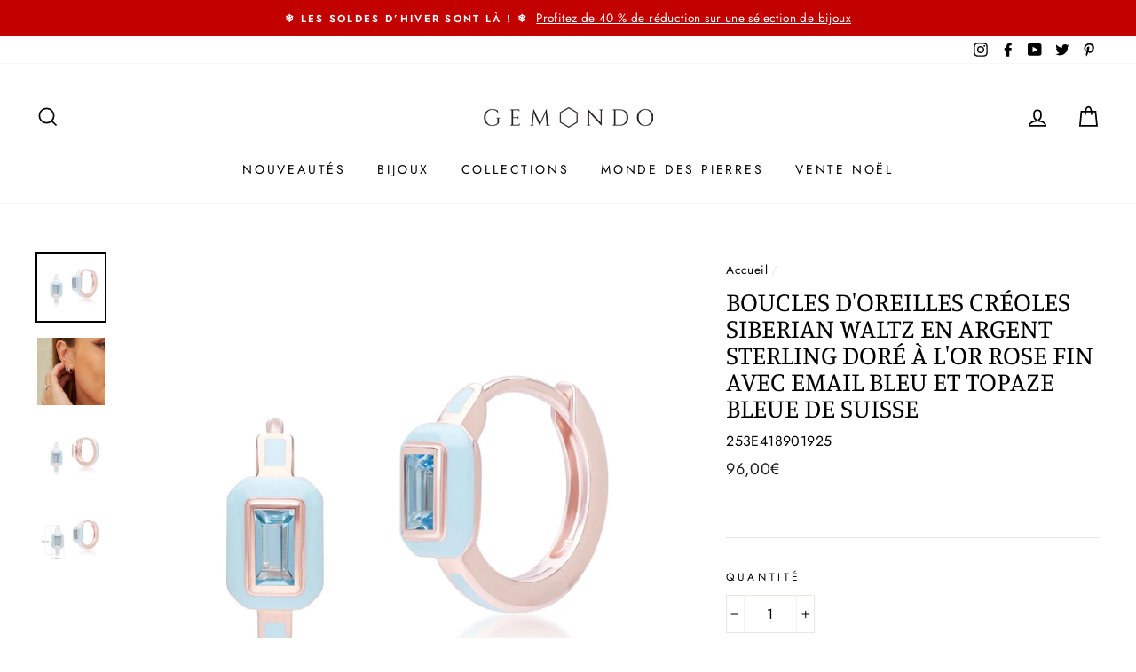

--- FILE ---
content_type: text/html; charset=utf-8
request_url: https://www.gemondo.fr/products/boucles-doreilles-creoles-siberian-waltz-en-argent-sterling-dore-a-lor-rose-fin-avec-email-bleu-et-topaze-bleue-de-suisse-253e418901925
body_size: 41063
content:
<!doctype html>
<html class="no-js" lang="fr">
<head>

  <meta charset="utf-8">
  <meta http-equiv="X-UA-Compatible" content="IE=edge,chrome=1">
  <meta name="viewport" content="width=device-width,initial-scale=1">
  <meta name="theme-color" content="#111111">
  <link rel="canonical" href="https://www.gemondo.fr/products/boucles-doreilles-creoles-siberian-waltz-en-argent-sterling-dore-a-lor-rose-fin-avec-email-bleu-et-topaze-bleue-de-suisse-253e418901925">
  <meta name="format-detection" content="telephone=no"><link rel="shortcut icon" href="//www.gemondo.fr/cdn/shop/files/favicon1_a0d5a2c1-9ea0-42e1-8ac3-81ba47f7ab98_32x32.png?v=1620980662" type="image/png" /><title>
  Boucles d&#39;Oreilles Créoles Siberian Waltz en Argent Sterling Doré à l&#39;
  &ndash; Gemondo FR
</title>

<meta name="description" content="À propos de cet article : Ce superbe pendentif en émail bleu et ces créoles à facettes en topaze bleue sont en argent sterling plaqué or rose. Informations sur les pierres précieuses : La topaze bleue arbore les nuances saisissantes d&#39;un horizon estival. Cette pierre semi-précieuse est devenue populaire dans ses tons b" />


  <meta property="og:site_name" content="Gemondo FR">
  <meta property="og:url" content="https://www.gemondo.fr/products/boucles-doreilles-creoles-siberian-waltz-en-argent-sterling-dore-a-lor-rose-fin-avec-email-bleu-et-topaze-bleue-de-suisse-253e418901925">
  <meta property="og:title" content="Boucles d'Oreilles Créoles Siberian Waltz en Argent Sterling Doré à l'Or Rose Fin avec Email Bleu et Topaze Bleue de Suisse">
  <meta property="og:type" content="product">
  <meta property="og:description" content="À propos de cet article : Ce superbe pendentif en émail bleu et ces créoles à facettes en topaze bleue sont en argent sterling plaqué or rose. Informations sur les pierres précieuses : La topaze bleue arbore les nuances saisissantes d&#39;un horizon estival. Cette pierre semi-précieuse est devenue populaire dans ses tons b"><meta property="og:price:amount" content="96,00">
    <meta property="og:price:currency" content="EUR"><meta property="og:image" content="http://www.gemondo.fr/cdn/shop/files/3c7bfada-ba52-4311-8bba-f03cd92683b6_1200x630.jpg?v=1685446105"><meta property="og:image" content="http://www.gemondo.fr/cdn/shop/files/826d89d3-8258-466e-a4be-1f3ba3f807c3_1200x630.jpg?v=1685446107"><meta property="og:image" content="http://www.gemondo.fr/cdn/shop/files/4fd8fb7c-9382-4d49-9381-e18bf2e0c1cb_1200x630.jpg?v=1685446110">
  <meta property="og:image:secure_url" content="https://www.gemondo.fr/cdn/shop/files/3c7bfada-ba52-4311-8bba-f03cd92683b6_1200x630.jpg?v=1685446105"><meta property="og:image:secure_url" content="https://www.gemondo.fr/cdn/shop/files/826d89d3-8258-466e-a4be-1f3ba3f807c3_1200x630.jpg?v=1685446107"><meta property="og:image:secure_url" content="https://www.gemondo.fr/cdn/shop/files/4fd8fb7c-9382-4d49-9381-e18bf2e0c1cb_1200x630.jpg?v=1685446110">
  <meta name="twitter:site" content="@Gemondo">
  <meta name="twitter:card" content="summary_large_image">
  <meta name="twitter:title" content="Boucles d'Oreilles Créoles Siberian Waltz en Argent Sterling Doré à l'Or Rose Fin avec Email Bleu et Topaze Bleue de Suisse">
  <meta name="twitter:description" content="À propos de cet article : Ce superbe pendentif en émail bleu et ces créoles à facettes en topaze bleue sont en argent sterling plaqué or rose. Informations sur les pierres précieuses : La topaze bleue arbore les nuances saisissantes d&#39;un horizon estival. Cette pierre semi-précieuse est devenue populaire dans ses tons b">


  <style data-shopify>
  @font-face {
  font-family: Manuale;
  font-weight: 400;
  font-style: normal;
  src: url("//www.gemondo.fr/cdn/fonts/manuale/manuale_n4.3468947ea49e5067c4233072bbe55a2e919c62ea.woff2") format("woff2"),
       url("//www.gemondo.fr/cdn/fonts/manuale/manuale_n4.4e82ae123d463ec6059225304d6039fd63f03a87.woff") format("woff");
}

  @font-face {
  font-family: Jost;
  font-weight: 400;
  font-style: normal;
  src: url("//www.gemondo.fr/cdn/fonts/jost/jost_n4.d47a1b6347ce4a4c9f437608011273009d91f2b7.woff2") format("woff2"),
       url("//www.gemondo.fr/cdn/fonts/jost/jost_n4.791c46290e672b3f85c3d1c651ef2efa3819eadd.woff") format("woff");
}


  @font-face {
  font-family: Jost;
  font-weight: 600;
  font-style: normal;
  src: url("//www.gemondo.fr/cdn/fonts/jost/jost_n6.ec1178db7a7515114a2d84e3dd680832b7af8b99.woff2") format("woff2"),
       url("//www.gemondo.fr/cdn/fonts/jost/jost_n6.b1178bb6bdd3979fef38e103a3816f6980aeaff9.woff") format("woff");
}

  @font-face {
  font-family: Jost;
  font-weight: 400;
  font-style: italic;
  src: url("//www.gemondo.fr/cdn/fonts/jost/jost_i4.b690098389649750ada222b9763d55796c5283a5.woff2") format("woff2"),
       url("//www.gemondo.fr/cdn/fonts/jost/jost_i4.fd766415a47e50b9e391ae7ec04e2ae25e7e28b0.woff") format("woff");
}

  @font-face {
  font-family: Jost;
  font-weight: 600;
  font-style: italic;
  src: url("//www.gemondo.fr/cdn/fonts/jost/jost_i6.9af7e5f39e3a108c08f24047a4276332d9d7b85e.woff2") format("woff2"),
       url("//www.gemondo.fr/cdn/fonts/jost/jost_i6.2bf310262638f998ed206777ce0b9a3b98b6fe92.woff") format("woff");
}

</style>

  <link href="//www.gemondo.fr/cdn/shop/t/217/assets/theme.scss.css?v=108504081485727479031766078267" rel="stylesheet" type="text/css" media="all" />

  <style data-shopify>
    .collection-item__title {
      font-size: 21.6px;
    }

    @media screen and (min-width: 769px) {
      .collection-item__title {
        font-size: 27px;
      }
    }
  </style>

  <script>
    document.documentElement.className = document.documentElement.className.replace('no-js', 'js');

    window.theme = window.theme || {};
    theme.strings = {
      addToCart: "Ajouter au panier",
      soldOut: "Épuisé",
      unavailable: "Non disponible",
      stockLabel: "[count] disponible",
      savePrice: "Épargnez [saved_amount]",
      cartEmpty: "Votre panier est vide.",
      cartTermsConfirmation: "Vous devez accepter les termes et conditions de vente pour vérifier"
    };
    theme.settings = {
      dynamicVariantsEnable: true,
      dynamicVariantType: "dropdown",
      cartType: "page",
      currenciesEnabled: false,
      nativeMultiCurrency: 5 > 1 ? true : false,
      moneyFormat: "{{amount_with_comma_separator}}€",
      saveType: "percent",
      recentlyViewedEnabled: false,
      inventoryThreshold: 4,
      quickView: true,
      themeVersion: "2.3.0"
    };
  </script>

  <script>window.performance && window.performance.mark && window.performance.mark('shopify.content_for_header.start');</script><meta id="shopify-digital-wallet" name="shopify-digital-wallet" content="/25182175280/digital_wallets/dialog">
<meta name="shopify-checkout-api-token" content="c13d76d005b6edbe0dde87dbd8c49216">
<meta id="in-context-paypal-metadata" data-shop-id="25182175280" data-venmo-supported="false" data-environment="production" data-locale="fr_FR" data-paypal-v4="true" data-currency="EUR">
<link rel="alternate" type="application/json+oembed" href="https://www.gemondo.fr/products/boucles-doreilles-creoles-siberian-waltz-en-argent-sterling-dore-a-lor-rose-fin-avec-email-bleu-et-topaze-bleue-de-suisse-253e418901925.oembed">
<script async="async" src="/checkouts/internal/preloads.js?locale=fr-FR"></script>
<link rel="preconnect" href="https://shop.app" crossorigin="anonymous">
<script async="async" src="https://shop.app/checkouts/internal/preloads.js?locale=fr-FR&shop_id=25182175280" crossorigin="anonymous"></script>
<script id="apple-pay-shop-capabilities" type="application/json">{"shopId":25182175280,"countryCode":"GB","currencyCode":"EUR","merchantCapabilities":["supports3DS"],"merchantId":"gid:\/\/shopify\/Shop\/25182175280","merchantName":"Gemondo FR","requiredBillingContactFields":["postalAddress","email","phone"],"requiredShippingContactFields":["postalAddress","email","phone"],"shippingType":"shipping","supportedNetworks":["visa","maestro","masterCard","amex","discover","elo"],"total":{"type":"pending","label":"Gemondo FR","amount":"1.00"},"shopifyPaymentsEnabled":true,"supportsSubscriptions":true}</script>
<script id="shopify-features" type="application/json">{"accessToken":"c13d76d005b6edbe0dde87dbd8c49216","betas":["rich-media-storefront-analytics"],"domain":"www.gemondo.fr","predictiveSearch":true,"shopId":25182175280,"locale":"fr"}</script>
<script>var Shopify = Shopify || {};
Shopify.shop = "gemondofr.myshopify.com";
Shopify.locale = "fr";
Shopify.currency = {"active":"EUR","rate":"1.0"};
Shopify.country = "FR";
Shopify.theme = {"name":"January theme up to 40% Winter Sale 1\/1\/26","id":184747852149,"schema_name":"Impulse","schema_version":"2.3.0","theme_store_id":null,"role":"main"};
Shopify.theme.handle = "null";
Shopify.theme.style = {"id":null,"handle":null};
Shopify.cdnHost = "www.gemondo.fr/cdn";
Shopify.routes = Shopify.routes || {};
Shopify.routes.root = "/";</script>
<script type="module">!function(o){(o.Shopify=o.Shopify||{}).modules=!0}(window);</script>
<script>!function(o){function n(){var o=[];function n(){o.push(Array.prototype.slice.apply(arguments))}return n.q=o,n}var t=o.Shopify=o.Shopify||{};t.loadFeatures=n(),t.autoloadFeatures=n()}(window);</script>
<script>
  window.ShopifyPay = window.ShopifyPay || {};
  window.ShopifyPay.apiHost = "shop.app\/pay";
  window.ShopifyPay.redirectState = null;
</script>
<script id="shop-js-analytics" type="application/json">{"pageType":"product"}</script>
<script defer="defer" async type="module" src="//www.gemondo.fr/cdn/shopifycloud/shop-js/modules/v2/client.init-shop-cart-sync_XvpUV7qp.fr.esm.js"></script>
<script defer="defer" async type="module" src="//www.gemondo.fr/cdn/shopifycloud/shop-js/modules/v2/chunk.common_C2xzKNNs.esm.js"></script>
<script type="module">
  await import("//www.gemondo.fr/cdn/shopifycloud/shop-js/modules/v2/client.init-shop-cart-sync_XvpUV7qp.fr.esm.js");
await import("//www.gemondo.fr/cdn/shopifycloud/shop-js/modules/v2/chunk.common_C2xzKNNs.esm.js");

  window.Shopify.SignInWithShop?.initShopCartSync?.({"fedCMEnabled":true,"windoidEnabled":true});

</script>
<script>
  window.Shopify = window.Shopify || {};
  if (!window.Shopify.featureAssets) window.Shopify.featureAssets = {};
  window.Shopify.featureAssets['shop-js'] = {"shop-cart-sync":["modules/v2/client.shop-cart-sync_C66VAAYi.fr.esm.js","modules/v2/chunk.common_C2xzKNNs.esm.js"],"init-fed-cm":["modules/v2/client.init-fed-cm_By4eIqYa.fr.esm.js","modules/v2/chunk.common_C2xzKNNs.esm.js"],"shop-button":["modules/v2/client.shop-button_Bz0N9rYp.fr.esm.js","modules/v2/chunk.common_C2xzKNNs.esm.js"],"shop-cash-offers":["modules/v2/client.shop-cash-offers_B90ok608.fr.esm.js","modules/v2/chunk.common_C2xzKNNs.esm.js","modules/v2/chunk.modal_7MqWQJ87.esm.js"],"init-windoid":["modules/v2/client.init-windoid_CdJe_Ee3.fr.esm.js","modules/v2/chunk.common_C2xzKNNs.esm.js"],"shop-toast-manager":["modules/v2/client.shop-toast-manager_kCJHoUCw.fr.esm.js","modules/v2/chunk.common_C2xzKNNs.esm.js"],"init-shop-email-lookup-coordinator":["modules/v2/client.init-shop-email-lookup-coordinator_BPuRLqHy.fr.esm.js","modules/v2/chunk.common_C2xzKNNs.esm.js"],"init-shop-cart-sync":["modules/v2/client.init-shop-cart-sync_XvpUV7qp.fr.esm.js","modules/v2/chunk.common_C2xzKNNs.esm.js"],"avatar":["modules/v2/client.avatar_BTnouDA3.fr.esm.js"],"pay-button":["modules/v2/client.pay-button_CmFhG2BZ.fr.esm.js","modules/v2/chunk.common_C2xzKNNs.esm.js"],"init-customer-accounts":["modules/v2/client.init-customer-accounts_C5-IhKGM.fr.esm.js","modules/v2/client.shop-login-button_DrlPOW6Z.fr.esm.js","modules/v2/chunk.common_C2xzKNNs.esm.js","modules/v2/chunk.modal_7MqWQJ87.esm.js"],"init-shop-for-new-customer-accounts":["modules/v2/client.init-shop-for-new-customer-accounts_Cv1WqR1n.fr.esm.js","modules/v2/client.shop-login-button_DrlPOW6Z.fr.esm.js","modules/v2/chunk.common_C2xzKNNs.esm.js","modules/v2/chunk.modal_7MqWQJ87.esm.js"],"shop-login-button":["modules/v2/client.shop-login-button_DrlPOW6Z.fr.esm.js","modules/v2/chunk.common_C2xzKNNs.esm.js","modules/v2/chunk.modal_7MqWQJ87.esm.js"],"init-customer-accounts-sign-up":["modules/v2/client.init-customer-accounts-sign-up_Dqgdz3C3.fr.esm.js","modules/v2/client.shop-login-button_DrlPOW6Z.fr.esm.js","modules/v2/chunk.common_C2xzKNNs.esm.js","modules/v2/chunk.modal_7MqWQJ87.esm.js"],"shop-follow-button":["modules/v2/client.shop-follow-button_D7RRykwK.fr.esm.js","modules/v2/chunk.common_C2xzKNNs.esm.js","modules/v2/chunk.modal_7MqWQJ87.esm.js"],"checkout-modal":["modules/v2/client.checkout-modal_NILs_SXn.fr.esm.js","modules/v2/chunk.common_C2xzKNNs.esm.js","modules/v2/chunk.modal_7MqWQJ87.esm.js"],"lead-capture":["modules/v2/client.lead-capture_CSmE_fhP.fr.esm.js","modules/v2/chunk.common_C2xzKNNs.esm.js","modules/v2/chunk.modal_7MqWQJ87.esm.js"],"shop-login":["modules/v2/client.shop-login_CKcjyRl_.fr.esm.js","modules/v2/chunk.common_C2xzKNNs.esm.js","modules/v2/chunk.modal_7MqWQJ87.esm.js"],"payment-terms":["modules/v2/client.payment-terms_eoGasybT.fr.esm.js","modules/v2/chunk.common_C2xzKNNs.esm.js","modules/v2/chunk.modal_7MqWQJ87.esm.js"]};
</script>
<script>(function() {
  var isLoaded = false;
  function asyncLoad() {
    if (isLoaded) return;
    isLoaded = true;
    var urls = ["https:\/\/d23dclunsivw3h.cloudfront.net\/redirect-app.js?shop=gemondofr.myshopify.com","https:\/\/cdn.autoketing.org\/sdk-cdn\/sales-pop\/dist\/sales-pop-embed.js?t=1662872529835311430\u0026shop=gemondofr.myshopify.com","https:\/\/gdprcdn.b-cdn.net\/js\/gdpr_cookie_consent.min.js?shop=gemondofr.myshopify.com","https:\/\/chimpstatic.com\/mcjs-connected\/js\/users\/e34bd29aa877c5770a452a910\/2883c78548c18febb24373695.js?shop=gemondofr.myshopify.com"];
    for (var i = 0; i < urls.length; i++) {
      var s = document.createElement('script');
      s.type = 'text/javascript';
      s.async = true;
      s.src = urls[i];
      var x = document.getElementsByTagName('script')[0];
      x.parentNode.insertBefore(s, x);
    }
  };
  if(window.attachEvent) {
    window.attachEvent('onload', asyncLoad);
  } else {
    window.addEventListener('load', asyncLoad, false);
  }
})();</script>
<script id="__st">var __st={"a":25182175280,"offset":0,"reqid":"4c6c9095-9b86-4277-a0a7-4ea4cbd4eeb9-1768619269","pageurl":"www.gemondo.fr\/products\/boucles-doreilles-creoles-siberian-waltz-en-argent-sterling-dore-a-lor-rose-fin-avec-email-bleu-et-topaze-bleue-de-suisse-253e418901925","u":"dbff97475a42","p":"product","rtyp":"product","rid":6907516092489};</script>
<script>window.ShopifyPaypalV4VisibilityTracking = true;</script>
<script id="captcha-bootstrap">!function(){'use strict';const t='contact',e='account',n='new_comment',o=[[t,t],['blogs',n],['comments',n],[t,'customer']],c=[[e,'customer_login'],[e,'guest_login'],[e,'recover_customer_password'],[e,'create_customer']],r=t=>t.map((([t,e])=>`form[action*='/${t}']:not([data-nocaptcha='true']) input[name='form_type'][value='${e}']`)).join(','),a=t=>()=>t?[...document.querySelectorAll(t)].map((t=>t.form)):[];function s(){const t=[...o],e=r(t);return a(e)}const i='password',u='form_key',d=['recaptcha-v3-token','g-recaptcha-response','h-captcha-response',i],f=()=>{try{return window.sessionStorage}catch{return}},m='__shopify_v',_=t=>t.elements[u];function p(t,e,n=!1){try{const o=window.sessionStorage,c=JSON.parse(o.getItem(e)),{data:r}=function(t){const{data:e,action:n}=t;return t[m]||n?{data:e,action:n}:{data:t,action:n}}(c);for(const[e,n]of Object.entries(r))t.elements[e]&&(t.elements[e].value=n);n&&o.removeItem(e)}catch(o){console.error('form repopulation failed',{error:o})}}const l='form_type',E='cptcha';function T(t){t.dataset[E]=!0}const w=window,h=w.document,L='Shopify',v='ce_forms',y='captcha';let A=!1;((t,e)=>{const n=(g='f06e6c50-85a8-45c8-87d0-21a2b65856fe',I='https://cdn.shopify.com/shopifycloud/storefront-forms-hcaptcha/ce_storefront_forms_captcha_hcaptcha.v1.5.2.iife.js',D={infoText:'Protégé par hCaptcha',privacyText:'Confidentialité',termsText:'Conditions'},(t,e,n)=>{const o=w[L][v],c=o.bindForm;if(c)return c(t,g,e,D).then(n);var r;o.q.push([[t,g,e,D],n]),r=I,A||(h.body.append(Object.assign(h.createElement('script'),{id:'captcha-provider',async:!0,src:r})),A=!0)});var g,I,D;w[L]=w[L]||{},w[L][v]=w[L][v]||{},w[L][v].q=[],w[L][y]=w[L][y]||{},w[L][y].protect=function(t,e){n(t,void 0,e),T(t)},Object.freeze(w[L][y]),function(t,e,n,w,h,L){const[v,y,A,g]=function(t,e,n){const i=e?o:[],u=t?c:[],d=[...i,...u],f=r(d),m=r(i),_=r(d.filter((([t,e])=>n.includes(e))));return[a(f),a(m),a(_),s()]}(w,h,L),I=t=>{const e=t.target;return e instanceof HTMLFormElement?e:e&&e.form},D=t=>v().includes(t);t.addEventListener('submit',(t=>{const e=I(t);if(!e)return;const n=D(e)&&!e.dataset.hcaptchaBound&&!e.dataset.recaptchaBound,o=_(e),c=g().includes(e)&&(!o||!o.value);(n||c)&&t.preventDefault(),c&&!n&&(function(t){try{if(!f())return;!function(t){const e=f();if(!e)return;const n=_(t);if(!n)return;const o=n.value;o&&e.removeItem(o)}(t);const e=Array.from(Array(32),(()=>Math.random().toString(36)[2])).join('');!function(t,e){_(t)||t.append(Object.assign(document.createElement('input'),{type:'hidden',name:u})),t.elements[u].value=e}(t,e),function(t,e){const n=f();if(!n)return;const o=[...t.querySelectorAll(`input[type='${i}']`)].map((({name:t})=>t)),c=[...d,...o],r={};for(const[a,s]of new FormData(t).entries())c.includes(a)||(r[a]=s);n.setItem(e,JSON.stringify({[m]:1,action:t.action,data:r}))}(t,e)}catch(e){console.error('failed to persist form',e)}}(e),e.submit())}));const S=(t,e)=>{t&&!t.dataset[E]&&(n(t,e.some((e=>e===t))),T(t))};for(const o of['focusin','change'])t.addEventListener(o,(t=>{const e=I(t);D(e)&&S(e,y())}));const B=e.get('form_key'),M=e.get(l),P=B&&M;t.addEventListener('DOMContentLoaded',(()=>{const t=y();if(P)for(const e of t)e.elements[l].value===M&&p(e,B);[...new Set([...A(),...v().filter((t=>'true'===t.dataset.shopifyCaptcha))])].forEach((e=>S(e,t)))}))}(h,new URLSearchParams(w.location.search),n,t,e,['guest_login'])})(!0,!0)}();</script>
<script integrity="sha256-4kQ18oKyAcykRKYeNunJcIwy7WH5gtpwJnB7kiuLZ1E=" data-source-attribution="shopify.loadfeatures" defer="defer" src="//www.gemondo.fr/cdn/shopifycloud/storefront/assets/storefront/load_feature-a0a9edcb.js" crossorigin="anonymous"></script>
<script crossorigin="anonymous" defer="defer" src="//www.gemondo.fr/cdn/shopifycloud/storefront/assets/shopify_pay/storefront-65b4c6d7.js?v=20250812"></script>
<script data-source-attribution="shopify.dynamic_checkout.dynamic.init">var Shopify=Shopify||{};Shopify.PaymentButton=Shopify.PaymentButton||{isStorefrontPortableWallets:!0,init:function(){window.Shopify.PaymentButton.init=function(){};var t=document.createElement("script");t.src="https://www.gemondo.fr/cdn/shopifycloud/portable-wallets/latest/portable-wallets.fr.js",t.type="module",document.head.appendChild(t)}};
</script>
<script data-source-attribution="shopify.dynamic_checkout.buyer_consent">
  function portableWalletsHideBuyerConsent(e){var t=document.getElementById("shopify-buyer-consent"),n=document.getElementById("shopify-subscription-policy-button");t&&n&&(t.classList.add("hidden"),t.setAttribute("aria-hidden","true"),n.removeEventListener("click",e))}function portableWalletsShowBuyerConsent(e){var t=document.getElementById("shopify-buyer-consent"),n=document.getElementById("shopify-subscription-policy-button");t&&n&&(t.classList.remove("hidden"),t.removeAttribute("aria-hidden"),n.addEventListener("click",e))}window.Shopify?.PaymentButton&&(window.Shopify.PaymentButton.hideBuyerConsent=portableWalletsHideBuyerConsent,window.Shopify.PaymentButton.showBuyerConsent=portableWalletsShowBuyerConsent);
</script>
<script data-source-attribution="shopify.dynamic_checkout.cart.bootstrap">document.addEventListener("DOMContentLoaded",(function(){function t(){return document.querySelector("shopify-accelerated-checkout-cart, shopify-accelerated-checkout")}if(t())Shopify.PaymentButton.init();else{new MutationObserver((function(e,n){t()&&(Shopify.PaymentButton.init(),n.disconnect())})).observe(document.body,{childList:!0,subtree:!0})}}));
</script>
<link id="shopify-accelerated-checkout-styles" rel="stylesheet" media="screen" href="https://www.gemondo.fr/cdn/shopifycloud/portable-wallets/latest/accelerated-checkout-backwards-compat.css" crossorigin="anonymous">
<style id="shopify-accelerated-checkout-cart">
        #shopify-buyer-consent {
  margin-top: 1em;
  display: inline-block;
  width: 100%;
}

#shopify-buyer-consent.hidden {
  display: none;
}

#shopify-subscription-policy-button {
  background: none;
  border: none;
  padding: 0;
  text-decoration: underline;
  font-size: inherit;
  cursor: pointer;
}

#shopify-subscription-policy-button::before {
  box-shadow: none;
}

      </style>

<script>window.performance && window.performance.mark && window.performance.mark('shopify.content_for_header.end');</script>
<script>
          var currentScript = document.currentScript || document.scripts[document.scripts.length - 1];
          var boldVariantIds =[40546077802569];
          var boldProductHandle ="boucles-doreilles-creoles-siberian-waltz-en-argent-sterling-dore-a-lor-rose-fin-avec-email-bleu-et-topaze-bleue-de-suisse-253e418901925";
          var BOLD = BOLD || {};
          BOLD.products = BOLD.products || {};
          BOLD.variant_lookup = BOLD.variant_lookup || {};
          if (window.BOLD && !BOLD.common) {
              BOLD.common = BOLD.common || {};
              BOLD.common.Shopify = BOLD.common.Shopify || {};
              window.BOLD.common.Shopify.products = window.BOLD.common.Shopify.products || {};
              window.BOLD.common.Shopify.variants = window.BOLD.common.Shopify.variants || {};
              window.BOLD.common.Shopify.handles = window.BOLD.common.Shopify.handles || {};
              window.BOLD.common.Shopify.saveProduct = function (handle, product) {
                  if (typeof handle === 'string' && typeof window.BOLD.common.Shopify.products[handle] === 'undefined') {
                      if (typeof product === 'number') {
                          window.BOLD.common.Shopify.handles[product] = handle;
                          product = { id: product };
                      }
                      window.BOLD.common.Shopify.products[handle] = product;
                  }
              };
              window.BOLD.common.Shopify.saveVariant = function (variant_id, variant) {
                  if (typeof variant_id === 'number' && typeof window.BOLD.common.Shopify.variants[variant_id] === 'undefined') {
                      window.BOLD.common.Shopify.variants[variant_id] = variant;
                  }
              };
          }

          for (var boldIndex = 0; boldIndex < boldVariantIds.length; boldIndex = boldIndex + 1) {
            BOLD.variant_lookup[boldVariantIds[boldIndex]] = boldProductHandle;
          }

          BOLD.products[boldProductHandle] ={
    "id":6907516092489,
    "title":"Boucles d'Oreilles Créoles Siberian Waltz en Argent Sterling Doré à l'Or Rose Fin avec Email Bleu et Topaze Bleue de Suisse","handle":"boucles-doreilles-creoles-siberian-waltz-en-argent-sterling-dore-a-lor-rose-fin-avec-email-bleu-et-topaze-bleue-de-suisse-253e418901925",
    "description":"À propos de cet article : \u003cp\u003eCe superbe pendentif en émail bleu et ces créoles à facettes en topaze bleue sont en argent sterling plaqué or rose. \u003c\/p\u003e\u003cp\u003e Informations sur les pierres précieuses : \u003c\/p\u003e\u003cp\u003eLa topaze bleue arbore les nuances saisissantes d'un horizon estival. Cette pierre semi-précieuse est devenue populaire dans ses tons bleus glaciaires et est considérée par certains comme apportant éloquence et expression. Admiré pour sa force et son éclat, le nom de ce magnifique diamant est dérivé du grec « adamas » qui signifie incassable. La topaze est la pierre de naissance de novembre et est souvent offerte en cadeau pour un 4e anniversaire. \u003c\/p\u003e\u003cp\u003e Collection de bijoux : \u003c\/p\u003e\u003cp\u003eDécouvrez les teintes captivantes de la collection Valse sibérienne en vous laissant séduire par les couleurs riches qui prennent vie dans cette ligne de bijoux exquise. Savourez le mélange harmonieux des influences architecturales russes et de la somptuosité des bijoux tsaristes, magnifiquement travaillés dans une danse envoûtante de bijoux. Orné de pierres précieuses vibrantes et d'un travail d'émail complexe.\u003c\/p\u003e \u003ctable\u003e \u003ctbody\u003e \u003ctr\u003e \u003ctd\u003eCode produit\u003c\/td\u003e \u003ctd\u003e253E418901925\u003c\/td\u003e \u003c\/tr\u003e \u003ctr\u003e \u003ctd\u003eMatériau\u003c\/td\u003e \u003ctd\u003eArgent sterling plaqué or rose\u003c\/td\u003e \u003c\/tr\u003e \u003ctr\u003e \u003ctd\u003eDétails des pierres précieuses\u003c\/td\u003e \u003ctd\u003e2 x Topaze bleue - 0,54 ct - Baguette - 4 x 2 mm\u003c\/td\u003e \u003c\/tr\u003e \u003ctr\u003e \u003ctd\u003eOrigine des pierres précieuses\u003c\/td\u003e \u003ctd\u003e Topaze bleue - Brésil\u003c\/td\u003e \u003c\/tr\u003e \u003c\/tbody\u003e \u003c\/table\u003e",
    "published_at":"2023-05-30T12:04:34",
    "created_at":"2023-05-30T12:04:35",
    "vendor":"Gemondo",
    "type":"Earrings",
    "tags":["925","925 Silver","Argent Sterling","Argento sterling","Baguette","Black Friday","Bleu","Blu","Blue","Boucles d'oreilles","Earrings","Gold Plated","Hinged Hoop","Hoop","NOOS","Orecchini","Rose Gold Plated","Siberian Waltz","Sterling Silver","Swiss Blue Topaz","Topaz","Topaze","Topazio","xmas"],
    "price":9600,
    "price_min":9600,
    "price_max":9600,
    "price_varies":false,
    "compare_at_price":9600,
    "compare_at_price_min":9600,
    "compare_at_price_max":9600,
    "compare_at_price_varies":false,
    "all_variant_ids":[40546077802569],
    "variants":[
{
  "id":40546077802569,
  "product_id":6907516092489,
  "product_handle":"boucles-doreilles-creoles-siberian-waltz-en-argent-sterling-dore-a-lor-rose-fin-avec-email-bleu-et-topaze-bleue-de-suisse-253e418901925",
  "title":"Default Title",
  "option1":"Default Title",
  "option2":null,
  "option3":null,
  "sku":"253E418901925",
  "requires_shipping":true,
  "taxable":true,
  "featured_image":null,"image_id":null,
  "available":true,
  "name":"Boucles d'Oreilles Créoles Siberian Waltz en Argent Sterling Doré à l'Or Rose Fin avec Email Bleu et Topaze Bleue de Suisse - Default Title",
  "options":["Default Title"],
  "price":9600,
  "weight":100,
  "compare_at_price":null,
  "inventory_quantity":9,
  "inventory_management":"shopify",
  "inventory_policy":"deny",
  "inventory_in_cart":0,
  "inventory_remaining":9,
  "incoming":null,
  "next_incoming_date":null,
  "taxable":true,
  "barcode":"5.05E+12"
}],
    "available":true,"images":["\/\/www.gemondo.fr\/cdn\/shop\/files\/3c7bfada-ba52-4311-8bba-f03cd92683b6.jpg?v=1685446105","\/\/www.gemondo.fr\/cdn\/shop\/files\/826d89d3-8258-466e-a4be-1f3ba3f807c3.jpg?v=1685446107","\/\/www.gemondo.fr\/cdn\/shop\/files\/4fd8fb7c-9382-4d49-9381-e18bf2e0c1cb.jpg?v=1685446110","\/\/www.gemondo.fr\/cdn\/shop\/files\/1bf142cb-952a-4985-9953-efeea9185e36.jpg?v=1685446113"],"featured_image":"\/\/www.gemondo.fr\/cdn\/shop\/files\/3c7bfada-ba52-4311-8bba-f03cd92683b6.jpg?v=1685446105",
    "options":["Title"],
    "url":"\/products\/boucles-doreilles-creoles-siberian-waltz-en-argent-sterling-dore-a-lor-rose-fin-avec-email-bleu-et-topaze-bleue-de-suisse-253e418901925"};var boldCSPMetafields = {};
          var boldTempProduct ={"id":6907516092489,"title":"Boucles d'Oreilles Créoles Siberian Waltz en Argent Sterling Doré à l'Or Rose Fin avec Email Bleu et Topaze Bleue de Suisse","handle":"boucles-doreilles-creoles-siberian-waltz-en-argent-sterling-dore-a-lor-rose-fin-avec-email-bleu-et-topaze-bleue-de-suisse-253e418901925","description":"À propos de cet article : \u003cp\u003eCe superbe pendentif en émail bleu et ces créoles à facettes en topaze bleue sont en argent sterling plaqué or rose. \u003c\/p\u003e\u003cp\u003e Informations sur les pierres précieuses : \u003c\/p\u003e\u003cp\u003eLa topaze bleue arbore les nuances saisissantes d'un horizon estival. Cette pierre semi-précieuse est devenue populaire dans ses tons bleus glaciaires et est considérée par certains comme apportant éloquence et expression. Admiré pour sa force et son éclat, le nom de ce magnifique diamant est dérivé du grec « adamas » qui signifie incassable. La topaze est la pierre de naissance de novembre et est souvent offerte en cadeau pour un 4e anniversaire. \u003c\/p\u003e\u003cp\u003e Collection de bijoux : \u003c\/p\u003e\u003cp\u003eDécouvrez les teintes captivantes de la collection Valse sibérienne en vous laissant séduire par les couleurs riches qui prennent vie dans cette ligne de bijoux exquise. Savourez le mélange harmonieux des influences architecturales russes et de la somptuosité des bijoux tsaristes, magnifiquement travaillés dans une danse envoûtante de bijoux. Orné de pierres précieuses vibrantes et d'un travail d'émail complexe.\u003c\/p\u003e \u003ctable\u003e \u003ctbody\u003e \u003ctr\u003e \u003ctd\u003eCode produit\u003c\/td\u003e \u003ctd\u003e253E418901925\u003c\/td\u003e \u003c\/tr\u003e \u003ctr\u003e \u003ctd\u003eMatériau\u003c\/td\u003e \u003ctd\u003eArgent sterling plaqué or rose\u003c\/td\u003e \u003c\/tr\u003e \u003ctr\u003e \u003ctd\u003eDétails des pierres précieuses\u003c\/td\u003e \u003ctd\u003e2 x Topaze bleue - 0,54 ct - Baguette - 4 x 2 mm\u003c\/td\u003e \u003c\/tr\u003e \u003ctr\u003e \u003ctd\u003eOrigine des pierres précieuses\u003c\/td\u003e \u003ctd\u003e Topaze bleue - Brésil\u003c\/td\u003e \u003c\/tr\u003e \u003c\/tbody\u003e \u003c\/table\u003e","published_at":"2023-05-30T12:04:34+01:00","created_at":"2023-05-30T12:04:35+01:00","vendor":"Gemondo","type":"Earrings","tags":["925","925 Silver","Argent Sterling","Argento sterling","Baguette","Black Friday","Bleu","Blu","Blue","Boucles d'oreilles","Earrings","Gold Plated","Hinged Hoop","Hoop","NOOS","Orecchini","Rose Gold Plated","Siberian Waltz","Sterling Silver","Swiss Blue Topaz","Topaz","Topaze","Topazio","xmas"],"price":9600,"price_min":9600,"price_max":9600,"available":true,"price_varies":false,"compare_at_price":9600,"compare_at_price_min":9600,"compare_at_price_max":9600,"compare_at_price_varies":false,"variants":[{"id":40546077802569,"title":"Default Title","option1":"Default Title","option2":null,"option3":null,"sku":"253E418901925","requires_shipping":true,"taxable":true,"featured_image":null,"available":true,"name":"Boucles d'Oreilles Créoles Siberian Waltz en Argent Sterling Doré à l'Or Rose Fin avec Email Bleu et Topaze Bleue de Suisse","public_title":null,"options":["Default Title"],"price":9600,"weight":100,"compare_at_price":9600,"inventory_management":"shopify","barcode":"5.05E+12","requires_selling_plan":false,"selling_plan_allocations":[],"quantity_rule":{"min":1,"max":null,"increment":1}}],"images":["\/\/www.gemondo.fr\/cdn\/shop\/files\/3c7bfada-ba52-4311-8bba-f03cd92683b6.jpg?v=1685446105","\/\/www.gemondo.fr\/cdn\/shop\/files\/826d89d3-8258-466e-a4be-1f3ba3f807c3.jpg?v=1685446107","\/\/www.gemondo.fr\/cdn\/shop\/files\/4fd8fb7c-9382-4d49-9381-e18bf2e0c1cb.jpg?v=1685446110","\/\/www.gemondo.fr\/cdn\/shop\/files\/1bf142cb-952a-4985-9953-efeea9185e36.jpg?v=1685446113"],"featured_image":"\/\/www.gemondo.fr\/cdn\/shop\/files\/3c7bfada-ba52-4311-8bba-f03cd92683b6.jpg?v=1685446105","options":["Title"],"media":[{"alt":null,"id":22653013327945,"position":1,"preview_image":{"aspect_ratio":1.0,"height":1800,"width":1800,"src":"\/\/www.gemondo.fr\/cdn\/shop\/files\/3c7bfada-ba52-4311-8bba-f03cd92683b6.jpg?v=1685446105"},"aspect_ratio":1.0,"height":1800,"media_type":"image","src":"\/\/www.gemondo.fr\/cdn\/shop\/files\/3c7bfada-ba52-4311-8bba-f03cd92683b6.jpg?v=1685446105","width":1800},{"alt":null,"id":22653013360713,"position":2,"preview_image":{"aspect_ratio":1.0,"height":1080,"width":1080,"src":"\/\/www.gemondo.fr\/cdn\/shop\/files\/826d89d3-8258-466e-a4be-1f3ba3f807c3.jpg?v=1685446107"},"aspect_ratio":1.0,"height":1080,"media_type":"image","src":"\/\/www.gemondo.fr\/cdn\/shop\/files\/826d89d3-8258-466e-a4be-1f3ba3f807c3.jpg?v=1685446107","width":1080},{"alt":null,"id":22653013393481,"position":3,"preview_image":{"aspect_ratio":1.0,"height":1800,"width":1800,"src":"\/\/www.gemondo.fr\/cdn\/shop\/files\/4fd8fb7c-9382-4d49-9381-e18bf2e0c1cb.jpg?v=1685446110"},"aspect_ratio":1.0,"height":1800,"media_type":"image","src":"\/\/www.gemondo.fr\/cdn\/shop\/files\/4fd8fb7c-9382-4d49-9381-e18bf2e0c1cb.jpg?v=1685446110","width":1800},{"alt":null,"id":22653013557321,"position":4,"preview_image":{"aspect_ratio":1.0,"height":1800,"width":1800,"src":"\/\/www.gemondo.fr\/cdn\/shop\/files\/1bf142cb-952a-4985-9953-efeea9185e36.jpg?v=1685446113"},"aspect_ratio":1.0,"height":1800,"media_type":"image","src":"\/\/www.gemondo.fr\/cdn\/shop\/files\/1bf142cb-952a-4985-9953-efeea9185e36.jpg?v=1685446113","width":1800}],"requires_selling_plan":false,"selling_plan_groups":[],"content":"À propos de cet article : \u003cp\u003eCe superbe pendentif en émail bleu et ces créoles à facettes en topaze bleue sont en argent sterling plaqué or rose. \u003c\/p\u003e\u003cp\u003e Informations sur les pierres précieuses : \u003c\/p\u003e\u003cp\u003eLa topaze bleue arbore les nuances saisissantes d'un horizon estival. Cette pierre semi-précieuse est devenue populaire dans ses tons bleus glaciaires et est considérée par certains comme apportant éloquence et expression. Admiré pour sa force et son éclat, le nom de ce magnifique diamant est dérivé du grec « adamas » qui signifie incassable. La topaze est la pierre de naissance de novembre et est souvent offerte en cadeau pour un 4e anniversaire. \u003c\/p\u003e\u003cp\u003e Collection de bijoux : \u003c\/p\u003e\u003cp\u003eDécouvrez les teintes captivantes de la collection Valse sibérienne en vous laissant séduire par les couleurs riches qui prennent vie dans cette ligne de bijoux exquise. Savourez le mélange harmonieux des influences architecturales russes et de la somptuosité des bijoux tsaristes, magnifiquement travaillés dans une danse envoûtante de bijoux. Orné de pierres précieuses vibrantes et d'un travail d'émail complexe.\u003c\/p\u003e \u003ctable\u003e \u003ctbody\u003e \u003ctr\u003e \u003ctd\u003eCode produit\u003c\/td\u003e \u003ctd\u003e253E418901925\u003c\/td\u003e \u003c\/tr\u003e \u003ctr\u003e \u003ctd\u003eMatériau\u003c\/td\u003e \u003ctd\u003eArgent sterling plaqué or rose\u003c\/td\u003e \u003c\/tr\u003e \u003ctr\u003e \u003ctd\u003eDétails des pierres précieuses\u003c\/td\u003e \u003ctd\u003e2 x Topaze bleue - 0,54 ct - Baguette - 4 x 2 mm\u003c\/td\u003e \u003c\/tr\u003e \u003ctr\u003e \u003ctd\u003eOrigine des pierres précieuses\u003c\/td\u003e \u003ctd\u003e Topaze bleue - Brésil\u003c\/td\u003e \u003c\/tr\u003e \u003c\/tbody\u003e \u003c\/table\u003e"};
          var bold_rp =[{}];
          if(boldTempProduct){
            window.BOLD.common.Shopify.saveProduct(boldTempProduct.handle, boldTempProduct.id);
            for (var boldIndex = 0; boldTempProduct && boldIndex < boldTempProduct.variants.length; boldIndex = boldIndex + 1){
              var rp_group_id = bold_rp[boldIndex].rp_group_id ? '' + bold_rp[boldIndex].rp_group_id : '';
              window.BOLD.common.Shopify.saveVariant(
                  boldTempProduct.variants[boldIndex].id,
                  {
                    product_id: boldTempProduct.id,
                    product_handle: boldTempProduct.handle,
                    price: boldTempProduct.variants[boldIndex].price,
                    group_id: rp_group_id,
                    csp_metafield: boldCSPMetafields[boldTempProduct.variants[boldIndex].id]
                  }
              );
            }
          }

          currentScript.parentNode.removeChild(currentScript);
        </script><script>
  function updateMotivator(cart, callback){

    if(typeof shappify_motivator_goals != 'object') {
        if(typeof callback === 'function'){
        callback(cart);
      }
      return;
    }



    if(!shappify_motivator_goals || !shappify_motivator_goals.length){ 
      if(typeof callback === 'function'){
        callback(cart);
      }
      return;
    }

    var motivatorUpdater = '';
    var needsUpdate = false;
    var messages = [];
    trigger_messages();

    for(var i=0; i<shappify_motivator_goals.length; i++){
      var goal = shappify_motivator_goals[i];

      if(!goal.variant_id){
        if(!window.is_premium && typeof trigger_messages === 'function')
          trigger_messages();
      }
      //Does the shopper qualify for this goal?
      if(motivatorUpdater) motivatorUpdater += '&';
      var qty = (cart.total_price >= (goal.goal * 100) ? 1 : 0);


     // modified by tier 2(danni) . why? To prevent some js error.
if(goal.variant_id){
      //motivatorUpdater += 'updates[' + goal.variant_id + ']=' + qty;

  }
         if(window.is_premium && goal.variant_id){
      	motivatorUpdater += 'updates[' + goal.variant_id + ']=' + qty;
      }


      //Do we actually need to update based on user's qualifications?
      var foundInCart = false;
      for(var item in cart.items){
        if(cart.items[item].id == goal.variant_id){
          foundInCart = true;
          if(cart.items[item].quantity != qty) needsUpdate = true;
          if(qty == 0)setCookie('motivator_confirmed_' + goal.id, '0');
        }
      }
      if(!foundInCart && qty > 0) {
        messages.push("<span class='shapp_confirmation'>" + goal.confirmation + "</span>");
        needsUpdate = true;
        setCookie('motivator_confirmed_' + goal.id, '1');
      }
    }

    if(needsUpdate)  {
      jQuery.ajax({ success:callback, url:'/cart/update.js', type:'post', dataType:'json', data:motivatorUpdater });
      if(typeof show_messages === 'function')   
        show_messages(messages);
    }
    else if(typeof callback === 'function')
      callback(cart);
  }
</script>

  <script src="//www.gemondo.fr/cdn/shop/t/217/assets/vendor-scripts-v2.js" defer="defer"></script>

  

  <script src="//www.gemondo.fr/cdn/shop/t/217/assets/theme.js?v=94680990912918962351766077620" defer="defer"></script><!-- AW Tag -->
<script type="text/javascript" defer="defer" src="https://www.dwin1.com/2421.js"></script>
<!-- end AW Tag -->

<!-- Pinterest Tag -->
<script>
!function(e){if(!window.pintrk){window.pintrk = function () {
window.pintrk.queue.push(Array.prototype.slice.call(arguments))};var
  n=window.pintrk;n.queue=[],n.version="3.0";var
  t=document.createElement("script");t.async=!0,t.src=e;var
  r=document.getElementsByTagName("script")[0];
  r.parentNode.insertBefore(t,r)}}("https://s.pinimg.com/ct/core.js");
pintrk('load', '2613179291651', {em: ''});
pintrk('page');
</script>
<noscript>
<img height="1" width="1" style="display:none;" alt=""
  src="https://ct.pinterest.com/v3/?tid=2613179291651&pd[em]=&noscript=1" />
</noscript>
<!-- end Pinterest Tag -->


<!--BING UET Tag-->
<script>(function(w,d,t,r,u){var f,n,i;w[u]=w[u]||[],f=function(){var o={ti:"5129512"};o.q=w[u],w[u]=new UET(o),w[u].push("pageLoad")},n=d.createElement(t),n.src=r,n.async=1,n.onload=n.onreadystatechange=function(){var s=this.readyState;s&&s!=="loaded"&&s!=="complete"||(f(),n.onload=n.onreadystatechange=null)},i=d.getElementsByTagName(t)[0],i.parentNode.insertBefore(n,i)})(window,document,"script","//bat.bing.com/bat.js","uetq");</script>
<!--End Bing UET Tag-->
  
<!-- Taboola Pixel Code -->
<script type='text/javascript'>
  window._tfa = window._tfa || [];
  window._tfa.push({notify: 'event', name: 'page_view', id: 1297205});
  !function (t, f, a, x) {
         if (!document.getElementById(x)) {
            t.async = 1;t.src = a;t.id=x;f.parentNode.insertBefore(t, f);
         }
  }(document.createElement('script'),
  document.getElementsByTagName('script')[0],
  '//cdn.taboola.com/libtrc/unip/1297205/tfa.js',
  'tb_tfa_script');
</script>
<noscript>
  <img src='https://trc.taboola.com/1297205/log/3/unip?en=page_view'
      width='0' height='0' style='display:none'/>
</noscript>
<!-- End of Taboola Pixel Code -->
  
  

  
  
  <script src="//ajax.googleapis.com/ajax/libs/jquery/2.2.3/jquery.min.js" type="text/javascript"></script>
  
<!-- Google Ads Remarketing Tag By FeedArmy Version 2.16 START -->
<!-- FeedArmy tutorial found at https://feedarmy.com/kb/adding-google-adwords-remarketing-tag-to-shopify/ -->

<!-- CODE SETTINGS START -->
<!-- CODE SETTINGS START -->

<!-- Please add your Google Ads Audience Source Tag ID -->


<!-- Please add your alpha2 code, you can find it here: https://help.shopify.com/en/api/custom-storefronts/storefront-api/reference/enum/countrycode -->


<!-- set your product id values are default, product_id, parent_id, sku-->


<!-- CODE SETTINGS END -->
<!-- CODE SETTINGS END -->

<!-- ==================================== -->
<!-- DO NOT EDIT ANYTHING BELOW THIS LINE -->

<script async src="https://www.googletagmanager.com/gtag/js?id=AW-1061631905"></script>
<script async src="https://www.googletagmanager.com/gtag/js?id=G-7YWQP51G3X"></script><script>
  window.dataLayer = window.dataLayer || [];
  function gtag(){dataLayer.push(arguments);}
  gtag('js', new Date());
  gtag('config', 'AW-1061631905');
  gtag('config', 'UA-5507623-2');
  gtag('config', 'G-7YWQP51G3X');
</script>



<script>
  gtag('event', 'view_item', {
    'send_to': 'AW-1061631905',
  	  'value': 96.00,
	
    'items': [{
			'id': '253E418901925',
      'google_business_vertical': 'retail'
    }]
	
  });
</script>
<!-- Google Ads Remarketing Tag By FeedArmy Version 2.16 END -->
  
  <script src="https://spa.spicegems.com/js/src/latest/scriptTag.js?shop=gemondouk.myshopify.com" type="text/javascript"></script>


  <!-- "snippets/shogun-head.liquid" was not rendered, the associated app was uninstalled -->
<!-- BEGIN app block: shopify://apps/digital-darts-hreflang-tags/blocks/hreglang_tag/9a38367c-c3ce-4d6e-93ea-48ab8009c8a5 --><!-- Hreflang tags managed by apps.shopify.com/multi-store-hreflang-tags -->

<link rel="alternate" href="https://www.gemondo.fr/products/boucles-doreilles-creoles-siberian-waltz-en-argent-sterling-dore-a-lor-rose-fin-avec-email-bleu-et-topaze-bleue-de-suisse-253e418901925" hreflang="fr-fr">
<link rel="alternate" href="https://www.gemondo.it/products/boucles-doreilles-creoles-siberian-waltz-en-argent-sterling-dore-a-lor-rose-fin-avec-email-bleu-et-topaze-bleue-de-suisse-253e418901925" hreflang="it-it">
<link rel="alternate" href="https://www.gemondo.com/products/siberian-waltz-blue-enamel-swiss-blue-topaz-hoop-earrings-in-rose-gold-vermeil-253e418901925" hreflang="en-gb">
<link rel="alternate" href="https://www.gemondo.com/products/siberian-waltz-blue-enamel-swiss-blue-topaz-hoop-earrings-in-rose-gold-vermeil-253e418901925" hreflang="x-default">

<!-- END app block --><link href="https://monorail-edge.shopifysvc.com" rel="dns-prefetch">
<script>(function(){if ("sendBeacon" in navigator && "performance" in window) {try {var session_token_from_headers = performance.getEntriesByType('navigation')[0].serverTiming.find(x => x.name == '_s').description;} catch {var session_token_from_headers = undefined;}var session_cookie_matches = document.cookie.match(/_shopify_s=([^;]*)/);var session_token_from_cookie = session_cookie_matches && session_cookie_matches.length === 2 ? session_cookie_matches[1] : "";var session_token = session_token_from_headers || session_token_from_cookie || "";function handle_abandonment_event(e) {var entries = performance.getEntries().filter(function(entry) {return /monorail-edge.shopifysvc.com/.test(entry.name);});if (!window.abandonment_tracked && entries.length === 0) {window.abandonment_tracked = true;var currentMs = Date.now();var navigation_start = performance.timing.navigationStart;var payload = {shop_id: 25182175280,url: window.location.href,navigation_start,duration: currentMs - navigation_start,session_token,page_type: "product"};window.navigator.sendBeacon("https://monorail-edge.shopifysvc.com/v1/produce", JSON.stringify({schema_id: "online_store_buyer_site_abandonment/1.1",payload: payload,metadata: {event_created_at_ms: currentMs,event_sent_at_ms: currentMs}}));}}window.addEventListener('pagehide', handle_abandonment_event);}}());</script>
<script id="web-pixels-manager-setup">(function e(e,d,r,n,o){if(void 0===o&&(o={}),!Boolean(null===(a=null===(i=window.Shopify)||void 0===i?void 0:i.analytics)||void 0===a?void 0:a.replayQueue)){var i,a;window.Shopify=window.Shopify||{};var t=window.Shopify;t.analytics=t.analytics||{};var s=t.analytics;s.replayQueue=[],s.publish=function(e,d,r){return s.replayQueue.push([e,d,r]),!0};try{self.performance.mark("wpm:start")}catch(e){}var l=function(){var e={modern:/Edge?\/(1{2}[4-9]|1[2-9]\d|[2-9]\d{2}|\d{4,})\.\d+(\.\d+|)|Firefox\/(1{2}[4-9]|1[2-9]\d|[2-9]\d{2}|\d{4,})\.\d+(\.\d+|)|Chrom(ium|e)\/(9{2}|\d{3,})\.\d+(\.\d+|)|(Maci|X1{2}).+ Version\/(15\.\d+|(1[6-9]|[2-9]\d|\d{3,})\.\d+)([,.]\d+|)( \(\w+\)|)( Mobile\/\w+|) Safari\/|Chrome.+OPR\/(9{2}|\d{3,})\.\d+\.\d+|(CPU[ +]OS|iPhone[ +]OS|CPU[ +]iPhone|CPU IPhone OS|CPU iPad OS)[ +]+(15[._]\d+|(1[6-9]|[2-9]\d|\d{3,})[._]\d+)([._]\d+|)|Android:?[ /-](13[3-9]|1[4-9]\d|[2-9]\d{2}|\d{4,})(\.\d+|)(\.\d+|)|Android.+Firefox\/(13[5-9]|1[4-9]\d|[2-9]\d{2}|\d{4,})\.\d+(\.\d+|)|Android.+Chrom(ium|e)\/(13[3-9]|1[4-9]\d|[2-9]\d{2}|\d{4,})\.\d+(\.\d+|)|SamsungBrowser\/([2-9]\d|\d{3,})\.\d+/,legacy:/Edge?\/(1[6-9]|[2-9]\d|\d{3,})\.\d+(\.\d+|)|Firefox\/(5[4-9]|[6-9]\d|\d{3,})\.\d+(\.\d+|)|Chrom(ium|e)\/(5[1-9]|[6-9]\d|\d{3,})\.\d+(\.\d+|)([\d.]+$|.*Safari\/(?![\d.]+ Edge\/[\d.]+$))|(Maci|X1{2}).+ Version\/(10\.\d+|(1[1-9]|[2-9]\d|\d{3,})\.\d+)([,.]\d+|)( \(\w+\)|)( Mobile\/\w+|) Safari\/|Chrome.+OPR\/(3[89]|[4-9]\d|\d{3,})\.\d+\.\d+|(CPU[ +]OS|iPhone[ +]OS|CPU[ +]iPhone|CPU IPhone OS|CPU iPad OS)[ +]+(10[._]\d+|(1[1-9]|[2-9]\d|\d{3,})[._]\d+)([._]\d+|)|Android:?[ /-](13[3-9]|1[4-9]\d|[2-9]\d{2}|\d{4,})(\.\d+|)(\.\d+|)|Mobile Safari.+OPR\/([89]\d|\d{3,})\.\d+\.\d+|Android.+Firefox\/(13[5-9]|1[4-9]\d|[2-9]\d{2}|\d{4,})\.\d+(\.\d+|)|Android.+Chrom(ium|e)\/(13[3-9]|1[4-9]\d|[2-9]\d{2}|\d{4,})\.\d+(\.\d+|)|Android.+(UC? ?Browser|UCWEB|U3)[ /]?(15\.([5-9]|\d{2,})|(1[6-9]|[2-9]\d|\d{3,})\.\d+)\.\d+|SamsungBrowser\/(5\.\d+|([6-9]|\d{2,})\.\d+)|Android.+MQ{2}Browser\/(14(\.(9|\d{2,})|)|(1[5-9]|[2-9]\d|\d{3,})(\.\d+|))(\.\d+|)|K[Aa][Ii]OS\/(3\.\d+|([4-9]|\d{2,})\.\d+)(\.\d+|)/},d=e.modern,r=e.legacy,n=navigator.userAgent;return n.match(d)?"modern":n.match(r)?"legacy":"unknown"}(),u="modern"===l?"modern":"legacy",c=(null!=n?n:{modern:"",legacy:""})[u],f=function(e){return[e.baseUrl,"/wpm","/b",e.hashVersion,"modern"===e.buildTarget?"m":"l",".js"].join("")}({baseUrl:d,hashVersion:r,buildTarget:u}),m=function(e){var d=e.version,r=e.bundleTarget,n=e.surface,o=e.pageUrl,i=e.monorailEndpoint;return{emit:function(e){var a=e.status,t=e.errorMsg,s=(new Date).getTime(),l=JSON.stringify({metadata:{event_sent_at_ms:s},events:[{schema_id:"web_pixels_manager_load/3.1",payload:{version:d,bundle_target:r,page_url:o,status:a,surface:n,error_msg:t},metadata:{event_created_at_ms:s}}]});if(!i)return console&&console.warn&&console.warn("[Web Pixels Manager] No Monorail endpoint provided, skipping logging."),!1;try{return self.navigator.sendBeacon.bind(self.navigator)(i,l)}catch(e){}var u=new XMLHttpRequest;try{return u.open("POST",i,!0),u.setRequestHeader("Content-Type","text/plain"),u.send(l),!0}catch(e){return console&&console.warn&&console.warn("[Web Pixels Manager] Got an unhandled error while logging to Monorail."),!1}}}}({version:r,bundleTarget:l,surface:e.surface,pageUrl:self.location.href,monorailEndpoint:e.monorailEndpoint});try{o.browserTarget=l,function(e){var d=e.src,r=e.async,n=void 0===r||r,o=e.onload,i=e.onerror,a=e.sri,t=e.scriptDataAttributes,s=void 0===t?{}:t,l=document.createElement("script"),u=document.querySelector("head"),c=document.querySelector("body");if(l.async=n,l.src=d,a&&(l.integrity=a,l.crossOrigin="anonymous"),s)for(var f in s)if(Object.prototype.hasOwnProperty.call(s,f))try{l.dataset[f]=s[f]}catch(e){}if(o&&l.addEventListener("load",o),i&&l.addEventListener("error",i),u)u.appendChild(l);else{if(!c)throw new Error("Did not find a head or body element to append the script");c.appendChild(l)}}({src:f,async:!0,onload:function(){if(!function(){var e,d;return Boolean(null===(d=null===(e=window.Shopify)||void 0===e?void 0:e.analytics)||void 0===d?void 0:d.initialized)}()){var d=window.webPixelsManager.init(e)||void 0;if(d){var r=window.Shopify.analytics;r.replayQueue.forEach((function(e){var r=e[0],n=e[1],o=e[2];d.publishCustomEvent(r,n,o)})),r.replayQueue=[],r.publish=d.publishCustomEvent,r.visitor=d.visitor,r.initialized=!0}}},onerror:function(){return m.emit({status:"failed",errorMsg:"".concat(f," has failed to load")})},sri:function(e){var d=/^sha384-[A-Za-z0-9+/=]+$/;return"string"==typeof e&&d.test(e)}(c)?c:"",scriptDataAttributes:o}),m.emit({status:"loading"})}catch(e){m.emit({status:"failed",errorMsg:(null==e?void 0:e.message)||"Unknown error"})}}})({shopId: 25182175280,storefrontBaseUrl: "https://www.gemondo.fr",extensionsBaseUrl: "https://extensions.shopifycdn.com/cdn/shopifycloud/web-pixels-manager",monorailEndpoint: "https://monorail-edge.shopifysvc.com/unstable/produce_batch",surface: "storefront-renderer",enabledBetaFlags: ["2dca8a86"],webPixelsConfigList: [{"id":"1784021365","configuration":"{\"ti\":\"235011168\",\"endpoint\":\"https:\/\/bat.bing.com\/action\/0\"}","eventPayloadVersion":"v1","runtimeContext":"STRICT","scriptVersion":"5ee93563fe31b11d2d65e2f09a5229dc","type":"APP","apiClientId":2997493,"privacyPurposes":["ANALYTICS","MARKETING","SALE_OF_DATA"],"dataSharingAdjustments":{"protectedCustomerApprovalScopes":["read_customer_personal_data"]}},{"id":"1783955829","configuration":"{\"config\":\"{\\\"google_tag_ids\\\":[\\\"G-7YWQP51G3X\\\",\\\"AW-1061631905\\\"],\\\"target_country\\\":\\\"ZZ\\\",\\\"gtag_events\\\":[{\\\"type\\\":\\\"begin_checkout\\\",\\\"action_label\\\":[\\\"G-7YWQP51G3X\\\",\\\"AW-1061631905\\\/B89MCMLuu6YbEKHvnPoD\\\"]},{\\\"type\\\":\\\"search\\\",\\\"action_label\\\":[\\\"G-7YWQP51G3X\\\",\\\"AW-1061631905\\\/x5QXCM7uu6YbEKHvnPoD\\\"]},{\\\"type\\\":\\\"view_item\\\",\\\"action_label\\\":[\\\"G-7YWQP51G3X\\\",\\\"AW-1061631905\\\/lvMeCMvuu6YbEKHvnPoD\\\"]},{\\\"type\\\":\\\"purchase\\\",\\\"action_label\\\":[\\\"G-7YWQP51G3X\\\",\\\"AW-1061631905\\\/ofZZCL_uu6YbEKHvnPoD\\\",\\\"AW-1061631905\\\/9DxQCLWe7tQDEKHvnPoD\\\"]},{\\\"type\\\":\\\"page_view\\\",\\\"action_label\\\":[\\\"G-7YWQP51G3X\\\",\\\"AW-1061631905\\\/XMjnCMjuu6YbEKHvnPoD\\\"]},{\\\"type\\\":\\\"add_payment_info\\\",\\\"action_label\\\":[\\\"G-7YWQP51G3X\\\",\\\"AW-1061631905\\\/a9GrCNSqx6YbEKHvnPoD\\\"]},{\\\"type\\\":\\\"add_to_cart\\\",\\\"action_label\\\":[\\\"G-7YWQP51G3X\\\",\\\"AW-1061631905\\\/y6XwCMXuu6YbEKHvnPoD\\\"]}],\\\"enable_monitoring_mode\\\":false}\"}","eventPayloadVersion":"v1","runtimeContext":"OPEN","scriptVersion":"b2a88bafab3e21179ed38636efcd8a93","type":"APP","apiClientId":1780363,"privacyPurposes":[],"dataSharingAdjustments":{"protectedCustomerApprovalScopes":["read_customer_address","read_customer_email","read_customer_name","read_customer_personal_data","read_customer_phone"]}},{"id":"150175817","configuration":"{\"pixel_id\":\"1086785199381462\",\"pixel_type\":\"facebook_pixel\",\"metaapp_system_user_token\":\"-\"}","eventPayloadVersion":"v1","runtimeContext":"OPEN","scriptVersion":"ca16bc87fe92b6042fbaa3acc2fbdaa6","type":"APP","apiClientId":2329312,"privacyPurposes":["ANALYTICS","MARKETING","SALE_OF_DATA"],"dataSharingAdjustments":{"protectedCustomerApprovalScopes":["read_customer_address","read_customer_email","read_customer_name","read_customer_personal_data","read_customer_phone"]}},{"id":"shopify-app-pixel","configuration":"{}","eventPayloadVersion":"v1","runtimeContext":"STRICT","scriptVersion":"0450","apiClientId":"shopify-pixel","type":"APP","privacyPurposes":["ANALYTICS","MARKETING"]},{"id":"shopify-custom-pixel","eventPayloadVersion":"v1","runtimeContext":"LAX","scriptVersion":"0450","apiClientId":"shopify-pixel","type":"CUSTOM","privacyPurposes":["ANALYTICS","MARKETING"]}],isMerchantRequest: false,initData: {"shop":{"name":"Gemondo FR","paymentSettings":{"currencyCode":"EUR"},"myshopifyDomain":"gemondofr.myshopify.com","countryCode":"GB","storefrontUrl":"https:\/\/www.gemondo.fr"},"customer":null,"cart":null,"checkout":null,"productVariants":[{"price":{"amount":96.0,"currencyCode":"EUR"},"product":{"title":"Boucles d'Oreilles Créoles Siberian Waltz en Argent Sterling Doré à l'Or Rose Fin avec Email Bleu et Topaze Bleue de Suisse","vendor":"Gemondo","id":"6907516092489","untranslatedTitle":"Boucles d'Oreilles Créoles Siberian Waltz en Argent Sterling Doré à l'Or Rose Fin avec Email Bleu et Topaze Bleue de Suisse","url":"\/products\/boucles-doreilles-creoles-siberian-waltz-en-argent-sterling-dore-a-lor-rose-fin-avec-email-bleu-et-topaze-bleue-de-suisse-253e418901925","type":"Earrings"},"id":"40546077802569","image":{"src":"\/\/www.gemondo.fr\/cdn\/shop\/files\/3c7bfada-ba52-4311-8bba-f03cd92683b6.jpg?v=1685446105"},"sku":"253E418901925","title":"Default Title","untranslatedTitle":"Default Title"}],"purchasingCompany":null},},"https://www.gemondo.fr/cdn","fcfee988w5aeb613cpc8e4bc33m6693e112",{"modern":"","legacy":""},{"shopId":"25182175280","storefrontBaseUrl":"https:\/\/www.gemondo.fr","extensionBaseUrl":"https:\/\/extensions.shopifycdn.com\/cdn\/shopifycloud\/web-pixels-manager","surface":"storefront-renderer","enabledBetaFlags":"[\"2dca8a86\"]","isMerchantRequest":"false","hashVersion":"fcfee988w5aeb613cpc8e4bc33m6693e112","publish":"custom","events":"[[\"page_viewed\",{}],[\"product_viewed\",{\"productVariant\":{\"price\":{\"amount\":96.0,\"currencyCode\":\"EUR\"},\"product\":{\"title\":\"Boucles d'Oreilles Créoles Siberian Waltz en Argent Sterling Doré à l'Or Rose Fin avec Email Bleu et Topaze Bleue de Suisse\",\"vendor\":\"Gemondo\",\"id\":\"6907516092489\",\"untranslatedTitle\":\"Boucles d'Oreilles Créoles Siberian Waltz en Argent Sterling Doré à l'Or Rose Fin avec Email Bleu et Topaze Bleue de Suisse\",\"url\":\"\/products\/boucles-doreilles-creoles-siberian-waltz-en-argent-sterling-dore-a-lor-rose-fin-avec-email-bleu-et-topaze-bleue-de-suisse-253e418901925\",\"type\":\"Earrings\"},\"id\":\"40546077802569\",\"image\":{\"src\":\"\/\/www.gemondo.fr\/cdn\/shop\/files\/3c7bfada-ba52-4311-8bba-f03cd92683b6.jpg?v=1685446105\"},\"sku\":\"253E418901925\",\"title\":\"Default Title\",\"untranslatedTitle\":\"Default Title\"}}]]"});</script><script>
  window.ShopifyAnalytics = window.ShopifyAnalytics || {};
  window.ShopifyAnalytics.meta = window.ShopifyAnalytics.meta || {};
  window.ShopifyAnalytics.meta.currency = 'EUR';
  var meta = {"product":{"id":6907516092489,"gid":"gid:\/\/shopify\/Product\/6907516092489","vendor":"Gemondo","type":"Earrings","handle":"boucles-doreilles-creoles-siberian-waltz-en-argent-sterling-dore-a-lor-rose-fin-avec-email-bleu-et-topaze-bleue-de-suisse-253e418901925","variants":[{"id":40546077802569,"price":9600,"name":"Boucles d'Oreilles Créoles Siberian Waltz en Argent Sterling Doré à l'Or Rose Fin avec Email Bleu et Topaze Bleue de Suisse","public_title":null,"sku":"253E418901925"}],"remote":false},"page":{"pageType":"product","resourceType":"product","resourceId":6907516092489,"requestId":"4c6c9095-9b86-4277-a0a7-4ea4cbd4eeb9-1768619269"}};
  for (var attr in meta) {
    window.ShopifyAnalytics.meta[attr] = meta[attr];
  }
</script>
<script class="analytics">
  (function () {
    var customDocumentWrite = function(content) {
      var jquery = null;

      if (window.jQuery) {
        jquery = window.jQuery;
      } else if (window.Checkout && window.Checkout.$) {
        jquery = window.Checkout.$;
      }

      if (jquery) {
        jquery('body').append(content);
      }
    };

    var hasLoggedConversion = function(token) {
      if (token) {
        return document.cookie.indexOf('loggedConversion=' + token) !== -1;
      }
      return false;
    }

    var setCookieIfConversion = function(token) {
      if (token) {
        var twoMonthsFromNow = new Date(Date.now());
        twoMonthsFromNow.setMonth(twoMonthsFromNow.getMonth() + 2);

        document.cookie = 'loggedConversion=' + token + '; expires=' + twoMonthsFromNow;
      }
    }

    var trekkie = window.ShopifyAnalytics.lib = window.trekkie = window.trekkie || [];
    if (trekkie.integrations) {
      return;
    }
    trekkie.methods = [
      'identify',
      'page',
      'ready',
      'track',
      'trackForm',
      'trackLink'
    ];
    trekkie.factory = function(method) {
      return function() {
        var args = Array.prototype.slice.call(arguments);
        args.unshift(method);
        trekkie.push(args);
        return trekkie;
      };
    };
    for (var i = 0; i < trekkie.methods.length; i++) {
      var key = trekkie.methods[i];
      trekkie[key] = trekkie.factory(key);
    }
    trekkie.load = function(config) {
      trekkie.config = config || {};
      trekkie.config.initialDocumentCookie = document.cookie;
      var first = document.getElementsByTagName('script')[0];
      var script = document.createElement('script');
      script.type = 'text/javascript';
      script.onerror = function(e) {
        var scriptFallback = document.createElement('script');
        scriptFallback.type = 'text/javascript';
        scriptFallback.onerror = function(error) {
                var Monorail = {
      produce: function produce(monorailDomain, schemaId, payload) {
        var currentMs = new Date().getTime();
        var event = {
          schema_id: schemaId,
          payload: payload,
          metadata: {
            event_created_at_ms: currentMs,
            event_sent_at_ms: currentMs
          }
        };
        return Monorail.sendRequest("https://" + monorailDomain + "/v1/produce", JSON.stringify(event));
      },
      sendRequest: function sendRequest(endpointUrl, payload) {
        // Try the sendBeacon API
        if (window && window.navigator && typeof window.navigator.sendBeacon === 'function' && typeof window.Blob === 'function' && !Monorail.isIos12()) {
          var blobData = new window.Blob([payload], {
            type: 'text/plain'
          });

          if (window.navigator.sendBeacon(endpointUrl, blobData)) {
            return true;
          } // sendBeacon was not successful

        } // XHR beacon

        var xhr = new XMLHttpRequest();

        try {
          xhr.open('POST', endpointUrl);
          xhr.setRequestHeader('Content-Type', 'text/plain');
          xhr.send(payload);
        } catch (e) {
          console.log(e);
        }

        return false;
      },
      isIos12: function isIos12() {
        return window.navigator.userAgent.lastIndexOf('iPhone; CPU iPhone OS 12_') !== -1 || window.navigator.userAgent.lastIndexOf('iPad; CPU OS 12_') !== -1;
      }
    };
    Monorail.produce('monorail-edge.shopifysvc.com',
      'trekkie_storefront_load_errors/1.1',
      {shop_id: 25182175280,
      theme_id: 184747852149,
      app_name: "storefront",
      context_url: window.location.href,
      source_url: "//www.gemondo.fr/cdn/s/trekkie.storefront.cd680fe47e6c39ca5d5df5f0a32d569bc48c0f27.min.js"});

        };
        scriptFallback.async = true;
        scriptFallback.src = '//www.gemondo.fr/cdn/s/trekkie.storefront.cd680fe47e6c39ca5d5df5f0a32d569bc48c0f27.min.js';
        first.parentNode.insertBefore(scriptFallback, first);
      };
      script.async = true;
      script.src = '//www.gemondo.fr/cdn/s/trekkie.storefront.cd680fe47e6c39ca5d5df5f0a32d569bc48c0f27.min.js';
      first.parentNode.insertBefore(script, first);
    };
    trekkie.load(
      {"Trekkie":{"appName":"storefront","development":false,"defaultAttributes":{"shopId":25182175280,"isMerchantRequest":null,"themeId":184747852149,"themeCityHash":"6611936360068890763","contentLanguage":"fr","currency":"EUR","eventMetadataId":"c26353e0-de2f-4c9a-a958-fc7dbd8a3ad7"},"isServerSideCookieWritingEnabled":true,"monorailRegion":"shop_domain","enabledBetaFlags":["65f19447"]},"Session Attribution":{},"S2S":{"facebookCapiEnabled":true,"source":"trekkie-storefront-renderer","apiClientId":580111}}
    );

    var loaded = false;
    trekkie.ready(function() {
      if (loaded) return;
      loaded = true;

      window.ShopifyAnalytics.lib = window.trekkie;

      var originalDocumentWrite = document.write;
      document.write = customDocumentWrite;
      try { window.ShopifyAnalytics.merchantGoogleAnalytics.call(this); } catch(error) {};
      document.write = originalDocumentWrite;

      window.ShopifyAnalytics.lib.page(null,{"pageType":"product","resourceType":"product","resourceId":6907516092489,"requestId":"4c6c9095-9b86-4277-a0a7-4ea4cbd4eeb9-1768619269","shopifyEmitted":true});

      var match = window.location.pathname.match(/checkouts\/(.+)\/(thank_you|post_purchase)/)
      var token = match? match[1]: undefined;
      if (!hasLoggedConversion(token)) {
        setCookieIfConversion(token);
        window.ShopifyAnalytics.lib.track("Viewed Product",{"currency":"EUR","variantId":40546077802569,"productId":6907516092489,"productGid":"gid:\/\/shopify\/Product\/6907516092489","name":"Boucles d'Oreilles Créoles Siberian Waltz en Argent Sterling Doré à l'Or Rose Fin avec Email Bleu et Topaze Bleue de Suisse","price":"96.00","sku":"253E418901925","brand":"Gemondo","variant":null,"category":"Earrings","nonInteraction":true,"remote":false},undefined,undefined,{"shopifyEmitted":true});
      window.ShopifyAnalytics.lib.track("monorail:\/\/trekkie_storefront_viewed_product\/1.1",{"currency":"EUR","variantId":40546077802569,"productId":6907516092489,"productGid":"gid:\/\/shopify\/Product\/6907516092489","name":"Boucles d'Oreilles Créoles Siberian Waltz en Argent Sterling Doré à l'Or Rose Fin avec Email Bleu et Topaze Bleue de Suisse","price":"96.00","sku":"253E418901925","brand":"Gemondo","variant":null,"category":"Earrings","nonInteraction":true,"remote":false,"referer":"https:\/\/www.gemondo.fr\/products\/boucles-doreilles-creoles-siberian-waltz-en-argent-sterling-dore-a-lor-rose-fin-avec-email-bleu-et-topaze-bleue-de-suisse-253e418901925"});
      }
    });


        var eventsListenerScript = document.createElement('script');
        eventsListenerScript.async = true;
        eventsListenerScript.src = "//www.gemondo.fr/cdn/shopifycloud/storefront/assets/shop_events_listener-3da45d37.js";
        document.getElementsByTagName('head')[0].appendChild(eventsListenerScript);

})();</script>
  <script>
  if (!window.ga || (window.ga && typeof window.ga !== 'function')) {
    window.ga = function ga() {
      (window.ga.q = window.ga.q || []).push(arguments);
      if (window.Shopify && window.Shopify.analytics && typeof window.Shopify.analytics.publish === 'function') {
        window.Shopify.analytics.publish("ga_stub_called", {}, {sendTo: "google_osp_migration"});
      }
      console.error("Shopify's Google Analytics stub called with:", Array.from(arguments), "\nSee https://help.shopify.com/manual/promoting-marketing/pixels/pixel-migration#google for more information.");
    };
    if (window.Shopify && window.Shopify.analytics && typeof window.Shopify.analytics.publish === 'function') {
      window.Shopify.analytics.publish("ga_stub_initialized", {}, {sendTo: "google_osp_migration"});
    }
  }
</script>
<script
  defer
  src="https://www.gemondo.fr/cdn/shopifycloud/perf-kit/shopify-perf-kit-3.0.4.min.js"
  data-application="storefront-renderer"
  data-shop-id="25182175280"
  data-render-region="gcp-us-east1"
  data-page-type="product"
  data-theme-instance-id="184747852149"
  data-theme-name="Impulse"
  data-theme-version="2.3.0"
  data-monorail-region="shop_domain"
  data-resource-timing-sampling-rate="10"
  data-shs="true"
  data-shs-beacon="true"
  data-shs-export-with-fetch="true"
  data-shs-logs-sample-rate="1"
  data-shs-beacon-endpoint="https://www.gemondo.fr/api/collect"
></script>
</head>

<body class="template-product" data-transitions="false">

  
  

  <a class="in-page-link visually-hidden skip-link" href="#MainContent">Passer au contenu</a>

  <div id="PageContainer" class="page-container">
    <div class="transition-body">

    <div id="shopify-section-header" class="shopify-section">




<div id="NavDrawer" class="drawer drawer--left">
  <div class="drawer__fixed-header drawer__fixed-header--full">
    <div class="drawer__header drawer__header--full appear-animation appear-delay-1">
      <div class="h2 drawer__title">
        

      </div>
      <div class="drawer__close">
        <button type="button" class="drawer__close-button js-drawer-close">
          <svg aria-hidden="true" focusable="false" role="presentation" class="icon icon-close" viewBox="0 0 64 64"><path d="M19 17.61l27.12 27.13m0-27.12L19 44.74"/></svg>
          <span class="icon__fallback-text">Fermer le menu</span>
        </button>
      </div>
    </div>
  </div>
  <div class="drawer__inner">

    <ul class="mobile-nav" role="navigation" aria-label="Primary">
      


        <li class="mobile-nav__item appear-animation appear-delay-2">
          
            <a href="/collections/nouveautes" class="mobile-nav__link mobile-nav__link--top-level" >Nouveautés</a>
          

          
        </li>
      


        <li class="mobile-nav__item appear-animation appear-delay-3">
          
            <div class="mobile-nav__has-sublist">
              
                <a href="/pages/bijoux"
                  class="mobile-nav__link mobile-nav__link--top-level"
                  id="Label-pages-bijoux2"
                  >
                  Bijoux
                </a>
                <div class="mobile-nav__toggle">
                  <button type="button"
                    aria-controls="Linklist-pages-bijoux2"
                    
                    class="collapsible-trigger collapsible--auto-height ">
                    <span class="collapsible-trigger__icon collapsible-trigger__icon--open" role="presentation">
  <svg aria-hidden="true" focusable="false" role="presentation" class="icon icon--wide icon-chevron-down" viewBox="0 0 28 16"><path d="M1.57 1.59l12.76 12.77L27.1 1.59" stroke-width="2" stroke="#000" fill="none" fill-rule="evenodd"/></svg>
</span>

                  </button>
                </div>
              
            </div>
          

          
            <div id="Linklist-pages-bijoux2"
              class="mobile-nav__sublist collapsible-content collapsible-content--all "
              aria-labelledby="Label-pages-bijoux2"
              >
              <div class="collapsible-content__inner">
                <ul class="mobile-nav__sublist">
                  


                    <li class="mobile-nav__item">
                      <div class="mobile-nav__child-item">
                        
                          <a href="/pages/bijoux"
                            class="mobile-nav__link"
                            id="Sublabel-pages-bijoux1"
                            >
                            IDEES CADEAUX
                          </a>
                        
                        
                          <button type="button"
                            aria-controls="Sublinklist-pages-bijoux2-pages-bijoux1"
                            class="collapsible-trigger ">
                            <span class="collapsible-trigger__icon collapsible-trigger__icon--circle collapsible-trigger__icon--open" role="presentation">
  <svg aria-hidden="true" focusable="false" role="presentation" class="icon icon--wide icon-chevron-down" viewBox="0 0 28 16"><path d="M1.57 1.59l12.76 12.77L27.1 1.59" stroke-width="2" stroke="#000" fill="none" fill-rule="evenodd"/></svg>
</span>

                          </button>
                        
                      </div>

                      
                        <div
                          id="Sublinklist-pages-bijoux2-pages-bijoux1"
                          aria-labelledby="Sublabel-pages-bijoux1"
                          class="mobile-nav__sublist collapsible-content collapsible-content--all "
                          >
                          <div class="collapsible-content__inner">
                            <ul class="mobile-nav__grandchildlist">
                              
                                <li class="mobile-nav__item">
                                  <a href="/collections/idees-cadeaux-moins-de-50" class="mobile-nav__link" >
                                    A moins de 50€
                                  </a>
                                </li>
                              
                                <li class="mobile-nav__item">
                                  <a href="/collections/idees-cadeaux-a-moins-de-100" class="mobile-nav__link" >
                                    A moins de 100€
                                  </a>
                                </li>
                              
                                <li class="mobile-nav__item">
                                  <a href="/collections/idees-cadeaux-a-plus-de-100" class="mobile-nav__link" >
                                    A plus de 100€
                                  </a>
                                </li>
                              
                                <li class="mobile-nav__item">
                                  <a href="/products/bon-cadeau" class="mobile-nav__link" >
                                    Bon Cadeau
                                  </a>
                                </li>
                              
                                <li class="mobile-nav__item">
                                  <a href="/pages/gemondo-pierres-du-zodiaque" class="mobile-nav__link" >
                                    Guide Zodiaque
                                  </a>
                                </li>
                              
                                <li class="mobile-nav__item">
                                  <a href="/pages/pierres-de-naissance" class="mobile-nav__link" >
                                    Guide Pierre de Naissance
                                  </a>
                                </li>
                              
                                <li class="mobile-nav__item">
                                  <a href="/collections/parures" class="mobile-nav__link" >
                                    Parures
                                  </a>
                                </li>
                              
                            </ul>
                          </div>
                        </div>
                      
                    </li>
                  


                    <li class="mobile-nav__item">
                      <div class="mobile-nav__child-item">
                        
                          <a href="/collections/boucles-doreilles"
                            class="mobile-nav__link"
                            id="Sublabel-collections-boucles-doreilles2"
                            >
                             Boucles d&#39;oreilles
                          </a>
                        
                        
                          <button type="button"
                            aria-controls="Sublinklist-pages-bijoux2-collections-boucles-doreilles2"
                            class="collapsible-trigger ">
                            <span class="collapsible-trigger__icon collapsible-trigger__icon--circle collapsible-trigger__icon--open" role="presentation">
  <svg aria-hidden="true" focusable="false" role="presentation" class="icon icon--wide icon-chevron-down" viewBox="0 0 28 16"><path d="M1.57 1.59l12.76 12.77L27.1 1.59" stroke-width="2" stroke="#000" fill="none" fill-rule="evenodd"/></svg>
</span>

                          </button>
                        
                      </div>

                      
                        <div
                          id="Sublinklist-pages-bijoux2-collections-boucles-doreilles2"
                          aria-labelledby="Sublabel-collections-boucles-doreilles2"
                          class="mobile-nav__sublist collapsible-content collapsible-content--all "
                          >
                          <div class="collapsible-content__inner">
                            <ul class="mobile-nav__grandchildlist">
                              
                                <li class="mobile-nav__item">
                                  <a href="/collections/boucles-doreilles-clou" class="mobile-nav__link" >
                                    Boucles d'Oreilles Clou
                                  </a>
                                </li>
                              
                                <li class="mobile-nav__item">
                                  <a href="/collections/boucles-doreilles-creoles" class="mobile-nav__link" >
                                    Boucles d'Oreilles Créoles
                                  </a>
                                </li>
                              
                                <li class="mobile-nav__item">
                                  <a href="/collections/boucles-doreilles-pendantes" class="mobile-nav__link" >
                                    Boucles d'Oreilles Pendantes
                                  </a>
                                </li>
                              
                                <li class="mobile-nav__item">
                                  <a href="/collections/boucles-doreilles" class="mobile-nav__link" >
                                    + tout afficher 
                                  </a>
                                </li>
                              
                            </ul>
                          </div>
                        </div>
                      
                    </li>
                  


                    <li class="mobile-nav__item">
                      <div class="mobile-nav__child-item">
                        
                          <a href="/collections/bagues"
                            class="mobile-nav__link"
                            id="Sublabel-collections-bagues3"
                            >
                            Bagues
                          </a>
                        
                        
                          <button type="button"
                            aria-controls="Sublinklist-pages-bijoux2-collections-bagues3"
                            class="collapsible-trigger ">
                            <span class="collapsible-trigger__icon collapsible-trigger__icon--circle collapsible-trigger__icon--open" role="presentation">
  <svg aria-hidden="true" focusable="false" role="presentation" class="icon icon--wide icon-chevron-down" viewBox="0 0 28 16"><path d="M1.57 1.59l12.76 12.77L27.1 1.59" stroke-width="2" stroke="#000" fill="none" fill-rule="evenodd"/></svg>
</span>

                          </button>
                        
                      </div>

                      
                        <div
                          id="Sublinklist-pages-bijoux2-collections-bagues3"
                          aria-labelledby="Sublabel-collections-bagues3"
                          class="mobile-nav__sublist collapsible-content collapsible-content--all "
                          >
                          <div class="collapsible-content__inner">
                            <ul class="mobile-nav__grandchildlist">
                              
                                <li class="mobile-nav__item">
                                  <a href="/collections/bagues-de-fiancailles" class="mobile-nav__link" >
                                    Bagues de Fiançailles
                                  </a>
                                </li>
                              
                                <li class="mobile-nav__item">
                                  <a href="/collections/bagues-eternite" class="mobile-nav__link" >
                                    Bagues Eternité
                                  </a>
                                </li>
                              
                                <li class="mobile-nav__item">
                                  <a href="/collections/bague-chevaliere" class="mobile-nav__link" >
                                    Bague Chevalière
                                  </a>
                                </li>
                              
                                <li class="mobile-nav__item">
                                  <a href="/collections/bagues-cocktail" class="mobile-nav__link" >
                                    Bagues Cocktail
                                  </a>
                                </li>
                              
                                <li class="mobile-nav__item">
                                  <a href="/collections/bagues" class="mobile-nav__link" >
                                    + tout afficher
                                  </a>
                                </li>
                              
                            </ul>
                          </div>
                        </div>
                      
                    </li>
                  


                    <li class="mobile-nav__item">
                      <div class="mobile-nav__child-item">
                        
                          <a href="/collections/colliers"
                            class="mobile-nav__link"
                            id="Sublabel-collections-colliers4"
                            >
                            Colliers
                          </a>
                        
                        
                          <button type="button"
                            aria-controls="Sublinklist-pages-bijoux2-collections-colliers4"
                            class="collapsible-trigger ">
                            <span class="collapsible-trigger__icon collapsible-trigger__icon--circle collapsible-trigger__icon--open" role="presentation">
  <svg aria-hidden="true" focusable="false" role="presentation" class="icon icon--wide icon-chevron-down" viewBox="0 0 28 16"><path d="M1.57 1.59l12.76 12.77L27.1 1.59" stroke-width="2" stroke="#000" fill="none" fill-rule="evenodd"/></svg>
</span>

                          </button>
                        
                      </div>

                      
                        <div
                          id="Sublinklist-pages-bijoux2-collections-colliers4"
                          aria-labelledby="Sublabel-collections-colliers4"
                          class="mobile-nav__sublist collapsible-content collapsible-content--all "
                          >
                          <div class="collapsible-content__inner">
                            <ul class="mobile-nav__grandchildlist">
                              
                                <li class="mobile-nav__item">
                                  <a href="/collections/chokers" class="mobile-nav__link" >
                                    Chokers
                                  </a>
                                </li>
                              
                                <li class="mobile-nav__item">
                                  <a href="/collections/pendentifs-porte-photo" class="mobile-nav__link" >
                                    Porte Photo
                                  </a>
                                </li>
                              
                                <li class="mobile-nav__item">
                                  <a href="/collections/pendentifs" class="mobile-nav__link" >
                                    Pendentifs
                                  </a>
                                </li>
                              
                                <li class="mobile-nav__item">
                                  <a href="/collections/colliers" class="mobile-nav__link" >
                                    + tout afficher
                                  </a>
                                </li>
                              
                            </ul>
                          </div>
                        </div>
                      
                    </li>
                  


                    <li class="mobile-nav__item">
                      <div class="mobile-nav__child-item">
                        
                          <a href="/collections/bracelets"
                            class="mobile-nav__link"
                            id="Sublabel-collections-bracelets5"
                            >
                            Bracelets
                          </a>
                        
                        
                          <button type="button"
                            aria-controls="Sublinklist-pages-bijoux2-collections-bracelets5"
                            class="collapsible-trigger ">
                            <span class="collapsible-trigger__icon collapsible-trigger__icon--circle collapsible-trigger__icon--open" role="presentation">
  <svg aria-hidden="true" focusable="false" role="presentation" class="icon icon--wide icon-chevron-down" viewBox="0 0 28 16"><path d="M1.57 1.59l12.76 12.77L27.1 1.59" stroke-width="2" stroke="#000" fill="none" fill-rule="evenodd"/></svg>
</span>

                          </button>
                        
                      </div>

                      
                        <div
                          id="Sublinklist-pages-bijoux2-collections-bracelets5"
                          aria-labelledby="Sublabel-collections-bracelets5"
                          class="mobile-nav__sublist collapsible-content collapsible-content--all "
                          >
                          <div class="collapsible-content__inner">
                            <ul class="mobile-nav__grandchildlist">
                              
                                <li class="mobile-nav__item">
                                  <a href="/collections/bracelets" class="mobile-nav__link" >
                                    Bracelet chaine
                                  </a>
                                </li>
                              
                                <li class="mobile-nav__item">
                                  <a href="/collections/jonc" class="mobile-nav__link" >
                                    Joncs
                                  </a>
                                </li>
                              
                                <li class="mobile-nav__item">
                                  <a href="/collections/hs-achievement" class="mobile-nav__link" >
                                    HS Achievements
                                  </a>
                                </li>
                              
                                <li class="mobile-nav__item">
                                  <a href="/collections/bracelets" class="mobile-nav__link" >
                                    + tout afficher
                                  </a>
                                </li>
                              
                            </ul>
                          </div>
                        </div>
                      
                    </li>
                  
                </ul>
              </div>
            </div>
          
        </li>
      


        <li class="mobile-nav__item appear-animation appear-delay-4">
          
            <div class="mobile-nav__has-sublist">
              
                <a href="/collections"
                  class="mobile-nav__link mobile-nav__link--top-level"
                  id="Label-collections3"
                  >
                  Collections
                </a>
                <div class="mobile-nav__toggle">
                  <button type="button"
                    aria-controls="Linklist-collections3"
                    
                    class="collapsible-trigger collapsible--auto-height ">
                    <span class="collapsible-trigger__icon collapsible-trigger__icon--open" role="presentation">
  <svg aria-hidden="true" focusable="false" role="presentation" class="icon icon--wide icon-chevron-down" viewBox="0 0 28 16"><path d="M1.57 1.59l12.76 12.77L27.1 1.59" stroke-width="2" stroke="#000" fill="none" fill-rule="evenodd"/></svg>
</span>

                  </button>
                </div>
              
            </div>
          

          
            <div id="Linklist-collections3"
              class="mobile-nav__sublist collapsible-content collapsible-content--all "
              aria-labelledby="Label-collections3"
              >
              <div class="collapsible-content__inner">
                <ul class="mobile-nav__sublist">
                  


                    <li class="mobile-nav__item">
                      <div class="mobile-nav__child-item">
                        
                          <a href="/collections/nouveautes"
                            class="mobile-nav__link"
                            id="Sublabel-collections-nouveautes1"
                            >
                            Nouveau
                          </a>
                        
                        
                          <button type="button"
                            aria-controls="Sublinklist-collections3-collections-nouveautes1"
                            class="collapsible-trigger ">
                            <span class="collapsible-trigger__icon collapsible-trigger__icon--circle collapsible-trigger__icon--open" role="presentation">
  <svg aria-hidden="true" focusable="false" role="presentation" class="icon icon--wide icon-chevron-down" viewBox="0 0 28 16"><path d="M1.57 1.59l12.76 12.77L27.1 1.59" stroke-width="2" stroke="#000" fill="none" fill-rule="evenodd"/></svg>
</span>

                          </button>
                        
                      </div>

                      
                        <div
                          id="Sublinklist-collections3-collections-nouveautes1"
                          aria-labelledby="Sublabel-collections-nouveautes1"
                          class="mobile-nav__sublist collapsible-content collapsible-content--all "
                          >
                          <div class="collapsible-content__inner">
                            <ul class="mobile-nav__grandchildlist">
                              
                                <li class="mobile-nav__item">
                                  <a href="/collections/o-leaf-collection" class="mobile-nav__link" >
                                    O leaf
                                  </a>
                                </li>
                              
                                <li class="mobile-nav__item">
                                  <a href="/collections/irregulier-b-gem" class="mobile-nav__link" >
                                    Irregular
                                  </a>
                                </li>
                              
                                <li class="mobile-nav__item">
                                  <a href="/collections/zodiaque" class="mobile-nav__link" >
                                    Zodiaque
                                  </a>
                                </li>
                              
                                <li class="mobile-nav__item">
                                  <a href="/collections/initiales" class="mobile-nav__link" >
                                    Initiales
                                  </a>
                                </li>
                              
                            </ul>
                          </div>
                        </div>
                      
                    </li>
                  


                    <li class="mobile-nav__item">
                      <div class="mobile-nav__child-item">
                        
                          <a href="/collections/collection-classique"
                            class="mobile-nav__link"
                            id="Sublabel-collections-collection-classique2"
                            >
                            Classique &amp; Vintage
                          </a>
                        
                        
                          <button type="button"
                            aria-controls="Sublinklist-collections3-collections-collection-classique2"
                            class="collapsible-trigger ">
                            <span class="collapsible-trigger__icon collapsible-trigger__icon--circle collapsible-trigger__icon--open" role="presentation">
  <svg aria-hidden="true" focusable="false" role="presentation" class="icon icon--wide icon-chevron-down" viewBox="0 0 28 16"><path d="M1.57 1.59l12.76 12.77L27.1 1.59" stroke-width="2" stroke="#000" fill="none" fill-rule="evenodd"/></svg>
</span>

                          </button>
                        
                      </div>

                      
                        <div
                          id="Sublinklist-collections3-collections-collection-classique2"
                          aria-labelledby="Sublabel-collections-collection-classique2"
                          class="mobile-nav__sublist collapsible-content collapsible-content--all "
                          >
                          <div class="collapsible-content__inner">
                            <ul class="mobile-nav__grandchildlist">
                              
                                <li class="mobile-nav__item">
                                  <a href="/collections/bijoux-style-art-deco" class="mobile-nav__link" >
                                    Style Art Déco
                                  </a>
                                </li>
                              
                                <li class="mobile-nav__item">
                                  <a href="/collections/bijoux-style-art-nouveau" class="mobile-nav__link" >
                                    Style Art Nouveau
                                  </a>
                                </li>
                              
                                <li class="mobile-nav__item">
                                  <a href="/collections/cluster" class="mobile-nav__link" >
                                    Cluster
                                  </a>
                                </li>
                              
                                <li class="mobile-nav__item">
                                  <a href="/collections/collection-classique" class="mobile-nav__link" >
                                    + Tous les bijoux classiques
                                  </a>
                                </li>
                              
                            </ul>
                          </div>
                        </div>
                      
                    </li>
                  


                    <li class="mobile-nav__item">
                      <div class="mobile-nav__child-item">
                        
                          <a href="/collections/collection-contemporaine"
                            class="mobile-nav__link"
                            id="Sublabel-collections-collection-contemporaine3"
                            >
                            Contemporaine
                          </a>
                        
                        
                          <button type="button"
                            aria-controls="Sublinklist-collections3-collections-collection-contemporaine3"
                            class="collapsible-trigger ">
                            <span class="collapsible-trigger__icon collapsible-trigger__icon--circle collapsible-trigger__icon--open" role="presentation">
  <svg aria-hidden="true" focusable="false" role="presentation" class="icon icon--wide icon-chevron-down" viewBox="0 0 28 16"><path d="M1.57 1.59l12.76 12.77L27.1 1.59" stroke-width="2" stroke="#000" fill="none" fill-rule="evenodd"/></svg>
</span>

                          </button>
                        
                      </div>

                      
                        <div
                          id="Sublinklist-collections3-collections-collection-contemporaine3"
                          aria-labelledby="Sublabel-collections-collection-contemporaine3"
                          class="mobile-nav__sublist collapsible-content collapsible-content--all "
                          >
                          <div class="collapsible-content__inner">
                            <ul class="mobile-nav__grandchildlist">
                              
                                <li class="mobile-nav__item">
                                  <a href="/collections/coded-whispers" class="mobile-nav__link" >
                                    Coded Whispers
                                  </a>
                                </li>
                              
                                <li class="mobile-nav__item">
                                  <a href="/collections/la-ecfew%E2%84%A2" class="mobile-nav__link" >
                                    ECFEW™ 
                                  </a>
                                </li>
                              
                                <li class="mobile-nav__item">
                                  <a href="/collections/bijoux-geometriques" class="mobile-nav__link" >
                                    Géométriques Hex
                                  </a>
                                </li>
                              
                                <li class="mobile-nav__item">
                                  <a href="/collections/grand-deco" class="mobile-nav__link" >
                                    Grand Deco
                                  </a>
                                </li>
                              
                                <li class="mobile-nav__item">
                                  <a href="/collections/perle-moderne" class="mobile-nav__link" >
                                    Perle Moderne
                                  </a>
                                </li>
                              
                                <li class="mobile-nav__item">
                                  <a href="/collections/siberian-waltz" class="mobile-nav__link" >
                                    Siberian Waltz
                                  </a>
                                </li>
                              
                            </ul>
                          </div>
                        </div>
                      
                    </li>
                  


                    <li class="mobile-nav__item">
                      <div class="mobile-nav__child-item">
                        
                          <a href="/collections/nature-bijoux"
                            class="mobile-nav__link"
                            id="Sublabel-collections-nature-bijoux4"
                            >
                            Nature
                          </a>
                        
                        
                          <button type="button"
                            aria-controls="Sublinklist-collections3-collections-nature-bijoux4"
                            class="collapsible-trigger ">
                            <span class="collapsible-trigger__icon collapsible-trigger__icon--circle collapsible-trigger__icon--open" role="presentation">
  <svg aria-hidden="true" focusable="false" role="presentation" class="icon icon--wide icon-chevron-down" viewBox="0 0 28 16"><path d="M1.57 1.59l12.76 12.77L27.1 1.59" stroke-width="2" stroke="#000" fill="none" fill-rule="evenodd"/></svg>
</span>

                          </button>
                        
                      </div>

                      
                        <div
                          id="Sublinklist-collections3-collections-nature-bijoux4"
                          aria-labelledby="Sublabel-collections-nature-bijoux4"
                          class="mobile-nav__sublist collapsible-content collapsible-content--all "
                          >
                          <div class="collapsible-content__inner">
                            <ul class="mobile-nav__grandchildlist">
                              
                                <li class="mobile-nav__item">
                                  <a href="/collections/o-leaf-collection" class="mobile-nav__link" >
                                    O Leaf 
                                  </a>
                                </li>
                              
                                <li class="mobile-nav__item">
                                  <a href="/collections/animaux" class="mobile-nav__link" >
                                    Animaux
                                  </a>
                                </li>
                              
                                <li class="mobile-nav__item">
                                  <a href="/collections/bijoux-floraux" class="mobile-nav__link" >
                                    Bijoux Floraux
                                  </a>
                                </li>
                              
                            </ul>
                          </div>
                        </div>
                      
                    </li>
                  
                </ul>
              </div>
            </div>
          
        </li>
      


        <li class="mobile-nav__item appear-animation appear-delay-5">
          
            <div class="mobile-nav__has-sublist">
              
                <a href="/collections"
                  class="mobile-nav__link mobile-nav__link--top-level"
                  id="Label-collections4"
                  >
                  Monde des Pierres
                </a>
                <div class="mobile-nav__toggle">
                  <button type="button"
                    aria-controls="Linklist-collections4"
                    
                    class="collapsible-trigger collapsible--auto-height ">
                    <span class="collapsible-trigger__icon collapsible-trigger__icon--open" role="presentation">
  <svg aria-hidden="true" focusable="false" role="presentation" class="icon icon--wide icon-chevron-down" viewBox="0 0 28 16"><path d="M1.57 1.59l12.76 12.77L27.1 1.59" stroke-width="2" stroke="#000" fill="none" fill-rule="evenodd"/></svg>
</span>

                  </button>
                </div>
              
            </div>
          

          
            <div id="Linklist-collections4"
              class="mobile-nav__sublist collapsible-content collapsible-content--all "
              aria-labelledby="Label-collections4"
              >
              <div class="collapsible-content__inner">
                <ul class="mobile-nav__sublist">
                  


                    <li class="mobile-nav__item">
                      <div class="mobile-nav__child-item">
                        
                          <a href="/collections/pierres-fines"
                            class="mobile-nav__link"
                            id="Sublabel-collections-pierres-fines1"
                            >
                            Pierres  Fines
                          </a>
                        
                        
                          <button type="button"
                            aria-controls="Sublinklist-collections4-collections-pierres-fines1"
                            class="collapsible-trigger ">
                            <span class="collapsible-trigger__icon collapsible-trigger__icon--circle collapsible-trigger__icon--open" role="presentation">
  <svg aria-hidden="true" focusable="false" role="presentation" class="icon icon--wide icon-chevron-down" viewBox="0 0 28 16"><path d="M1.57 1.59l12.76 12.77L27.1 1.59" stroke-width="2" stroke="#000" fill="none" fill-rule="evenodd"/></svg>
</span>

                          </button>
                        
                      </div>

                      
                        <div
                          id="Sublinklist-collections4-collections-pierres-fines1"
                          aria-labelledby="Sublabel-collections-pierres-fines1"
                          class="mobile-nav__sublist collapsible-content collapsible-content--all "
                          >
                          <div class="collapsible-content__inner">
                            <ul class="mobile-nav__grandchildlist">
                              
                                <li class="mobile-nav__item">
                                  <a href="/collections/diamant" class="mobile-nav__link" >
                                    Bijoux Diamant
                                  </a>
                                </li>
                              
                                <li class="mobile-nav__item">
                                  <a href="/collections/emeraude" class="mobile-nav__link" >
                                    Bijoux Emeraude
                                  </a>
                                </li>
                              
                                <li class="mobile-nav__item">
                                  <a href="/collections/rubis" class="mobile-nav__link" >
                                    Bijoux Rubis
                                  </a>
                                </li>
                              
                                <li class="mobile-nav__item">
                                  <a href="/collections/saphir" class="mobile-nav__link" >
                                    Bijoux Saphir
                                  </a>
                                </li>
                              
                            </ul>
                          </div>
                        </div>
                      
                    </li>
                  


                    <li class="mobile-nav__item">
                      <div class="mobile-nav__child-item">
                        
                          <a href="/pages/pierres-precieuses"
                            class="mobile-nav__link"
                            id="Sublabel-pages-pierres-precieuses2"
                            >
                            Pierres Précieuses
                          </a>
                        
                        
                          <button type="button"
                            aria-controls="Sublinklist-collections4-pages-pierres-precieuses2"
                            class="collapsible-trigger ">
                            <span class="collapsible-trigger__icon collapsible-trigger__icon--circle collapsible-trigger__icon--open" role="presentation">
  <svg aria-hidden="true" focusable="false" role="presentation" class="icon icon--wide icon-chevron-down" viewBox="0 0 28 16"><path d="M1.57 1.59l12.76 12.77L27.1 1.59" stroke-width="2" stroke="#000" fill="none" fill-rule="evenodd"/></svg>
</span>

                          </button>
                        
                      </div>

                      
                        <div
                          id="Sublinklist-collections4-pages-pierres-precieuses2"
                          aria-labelledby="Sublabel-pages-pierres-precieuses2"
                          class="mobile-nav__sublist collapsible-content collapsible-content--all "
                          >
                          <div class="collapsible-content__inner">
                            <ul class="mobile-nav__grandchildlist">
                              
                                <li class="mobile-nav__item">
                                  <a href="/collections/amethyste" class="mobile-nav__link" >
                                    Bijoux Améthyste
                                  </a>
                                </li>
                              
                                <li class="mobile-nav__item">
                                  <a href="/collections/aigue-marine" class="mobile-nav__link" >
                                    Bijoux Aigue-Marine
                                  </a>
                                </li>
                              
                                <li class="mobile-nav__item">
                                  <a href="/collections/lapis-lazuli" class="mobile-nav__link" >
                                    Bijoux Lapis Lazuli
                                  </a>
                                </li>
                              
                                <li class="mobile-nav__item">
                                  <a href="/collections/nacre" class="mobile-nav__link" >
                                    Bijoux Nacre
                                  </a>
                                </li>
                              
                                <li class="mobile-nav__item">
                                  <a href="/collections" class="mobile-nav__link" >
                                    + Voir Plus
                                  </a>
                                </li>
                              
                            </ul>
                          </div>
                        </div>
                      
                    </li>
                  


                    <li class="mobile-nav__item">
                      <div class="mobile-nav__child-item">
                        
                          <a href="/pages/pierres-precieuses"
                            class="mobile-nav__link"
                            id="Sublabel-pages-pierres-precieuses3"
                            >
                            Pierres Précieuses
                          </a>
                        
                        
                          <button type="button"
                            aria-controls="Sublinklist-collections4-pages-pierres-precieuses3"
                            class="collapsible-trigger ">
                            <span class="collapsible-trigger__icon collapsible-trigger__icon--circle collapsible-trigger__icon--open" role="presentation">
  <svg aria-hidden="true" focusable="false" role="presentation" class="icon icon--wide icon-chevron-down" viewBox="0 0 28 16"><path d="M1.57 1.59l12.76 12.77L27.1 1.59" stroke-width="2" stroke="#000" fill="none" fill-rule="evenodd"/></svg>
</span>

                          </button>
                        
                      </div>

                      
                        <div
                          id="Sublinklist-collections4-pages-pierres-precieuses3"
                          aria-labelledby="Sublabel-pages-pierres-precieuses3"
                          class="mobile-nav__sublist collapsible-content collapsible-content--all "
                          >
                          <div class="collapsible-content__inner">
                            <ul class="mobile-nav__grandchildlist">
                              
                                <li class="mobile-nav__item">
                                  <a href="/collections/grenat" class="mobile-nav__link" >
                                    Bijoux Grenat
                                  </a>
                                </li>
                              
                                <li class="mobile-nav__item">
                                  <a href="/collections/jade" class="mobile-nav__link" >
                                    Bijoux Jade
                                  </a>
                                </li>
                              
                                <li class="mobile-nav__item">
                                  <a href="/collections/topaz" class="mobile-nav__link" >
                                    Bijoux Topaze
                                  </a>
                                </li>
                              
                                <li class="mobile-nav__item">
                                  <a href="/collections/turquoise" class="mobile-nav__link" >
                                    Bijoux Turquoise
                                  </a>
                                </li>
                              
                                <li class="mobile-nav__item">
                                  <a href="/collections" class="mobile-nav__link" >
                                    + Voir Plus
                                  </a>
                                </li>
                              
                            </ul>
                          </div>
                        </div>
                      
                    </li>
                  
                </ul>
              </div>
            </div>
          
        </li>
      


        <li class="mobile-nav__item appear-animation appear-delay-6">
          
            <a href="/collections/gemondo-cadeaux-de-noel" class="mobile-nav__link mobile-nav__link--top-level" >Vente Noël</a>
          

          
        </li>
      


      
        <li class="mobile-nav__item mobile-nav__item--secondary">
          <div class="grid">
            

            
<div class="grid__item one-half appear-animation appear-delay-7">
                <a href="/account" class="mobile-nav__link">
                  
                    Se connecter
                  
                </a>
              </div>
            
          </div>
        </li>
      
    </ul><ul class="mobile-nav__social appear-animation appear-delay-8">
      
        <li class="mobile-nav__social-item">
          <a target="_blank" href="https://www.instagram.com/gemondo_france" title="Gemondo FR sur Instagram">
            <svg aria-hidden="true" focusable="false" role="presentation" class="icon icon-instagram" viewBox="0 0 32 32"><path fill="#444" d="M16 3.094c4.206 0 4.7.019 6.363.094 1.538.069 2.369.325 2.925.544.738.287 1.262.625 1.813 1.175s.894 1.075 1.175 1.813c.212.556.475 1.387.544 2.925.075 1.662.094 2.156.094 6.363s-.019 4.7-.094 6.363c-.069 1.538-.325 2.369-.544 2.925-.288.738-.625 1.262-1.175 1.813s-1.075.894-1.813 1.175c-.556.212-1.387.475-2.925.544-1.663.075-2.156.094-6.363.094s-4.7-.019-6.363-.094c-1.537-.069-2.369-.325-2.925-.544-.737-.288-1.263-.625-1.813-1.175s-.894-1.075-1.175-1.813c-.212-.556-.475-1.387-.544-2.925-.075-1.663-.094-2.156-.094-6.363s.019-4.7.094-6.363c.069-1.537.325-2.369.544-2.925.287-.737.625-1.263 1.175-1.813s1.075-.894 1.813-1.175c.556-.212 1.388-.475 2.925-.544 1.662-.081 2.156-.094 6.363-.094zm0-2.838c-4.275 0-4.813.019-6.494.094-1.675.075-2.819.344-3.819.731-1.037.4-1.913.944-2.788 1.819S1.486 4.656 1.08 5.688c-.387 1-.656 2.144-.731 3.825-.075 1.675-.094 2.213-.094 6.488s.019 4.813.094 6.494c.075 1.675.344 2.819.731 3.825.4 1.038.944 1.913 1.819 2.788s1.756 1.413 2.788 1.819c1 .387 2.144.656 3.825.731s2.213.094 6.494.094 4.813-.019 6.494-.094c1.675-.075 2.819-.344 3.825-.731 1.038-.4 1.913-.944 2.788-1.819s1.413-1.756 1.819-2.788c.387-1 .656-2.144.731-3.825s.094-2.212.094-6.494-.019-4.813-.094-6.494c-.075-1.675-.344-2.819-.731-3.825-.4-1.038-.944-1.913-1.819-2.788s-1.756-1.413-2.788-1.819c-1-.387-2.144-.656-3.825-.731C20.812.275 20.275.256 16 .256z"/><path fill="#444" d="M16 7.912a8.088 8.088 0 0 0 0 16.175c4.463 0 8.087-3.625 8.087-8.088s-3.625-8.088-8.088-8.088zm0 13.338a5.25 5.25 0 1 1 0-10.5 5.25 5.25 0 1 1 0 10.5zM26.294 7.594a1.887 1.887 0 1 1-3.774.002 1.887 1.887 0 0 1 3.774-.003z"/></svg>
            <span class="icon__fallback-text">Instagram</span>
          </a>
        </li>
      
      
        <li class="mobile-nav__social-item">
          <a target="_blank" href="https://www.facebook.com/Gemondo-FR" title="Gemondo FR sur Facebook">
            <svg aria-hidden="true" focusable="false" role="presentation" class="icon icon-facebook" viewBox="0 0 32 32"><path fill="#444" d="M18.56 31.36V17.28h4.48l.64-5.12h-5.12v-3.2c0-1.28.64-2.56 2.56-2.56h2.56V1.28H19.2c-3.84 0-7.04 2.56-7.04 7.04v3.84H7.68v5.12h4.48v14.08h6.4z"/></svg>
            <span class="icon__fallback-text">Facebook</span>
          </a>
        </li>
      
      
        <li class="mobile-nav__social-item">
          <a target="_blank" href="https://www.youtube.com/@Gemondo" title="Gemondo FR sur YouTube">
            <svg aria-hidden="true" focusable="false" role="presentation" class="icon icon-youtube" viewBox="0 0 21 20"><path fill="#444" d="M-.196 15.803q0 1.23.812 2.092t1.977.861h14.946q1.165 0 1.977-.861t.812-2.092V3.909q0-1.23-.82-2.116T17.539.907H2.593q-1.148 0-1.969.886t-.82 2.116v11.894zm7.465-2.149V6.058q0-.115.066-.18.049-.016.082-.016l.082.016 7.153 3.806q.066.066.066.164 0 .066-.066.131l-7.153 3.806q-.033.033-.066.033-.066 0-.098-.033-.066-.066-.066-.131z"/></svg>
            <span class="icon__fallback-text">YouTube</span>
          </a>
        </li>
      
      
        <li class="mobile-nav__social-item">
          <a target="_blank" href="https://twitter.com/Gemondo" title="Gemondo FR sur Twitter">
            <svg aria-hidden="true" focusable="false" role="presentation" class="icon icon-twitter" viewBox="0 0 32 32"><path fill="#444" d="M31.281 6.733q-1.304 1.924-3.13 3.26 0 .13.033.408t.033.408q0 2.543-.75 5.086t-2.282 4.858-3.635 4.108-5.053 2.869-6.341 1.076q-5.282 0-9.65-2.836.913.065 1.5.065 4.401 0 7.857-2.673-2.054-.033-3.668-1.255t-2.266-3.146q.554.13 1.206.13.88 0 1.663-.261-2.184-.456-3.619-2.184t-1.435-3.977v-.065q1.239.652 2.836.717-1.271-.848-2.021-2.233t-.75-2.983q0-1.63.815-3.195 2.38 2.967 5.754 4.678t7.319 1.907q-.228-.815-.228-1.434 0-2.608 1.858-4.45t4.532-1.842q1.304 0 2.51.522t2.054 1.467q2.152-.424 4.01-1.532-.685 2.217-2.771 3.488 1.989-.261 3.619-.978z"/></svg>
            <span class="icon__fallback-text">Twitter</span>
          </a>
        </li>
      
      
        <li class="mobile-nav__social-item">
          <a target="_blank" href="https://www.pinterest.com/gemondo" title="Gemondo FR sur Pinterest">
            <svg aria-hidden="true" focusable="false" role="presentation" class="icon icon-pinterest" viewBox="0 0 32 32"><path fill="#444" d="M27.52 9.6c-.64-5.76-6.4-8.32-12.8-7.68-4.48.64-9.6 4.48-9.6 10.24 0 3.2.64 5.76 3.84 6.4 1.28-2.56-.64-3.2-.64-4.48-1.28-7.04 8.32-12.16 13.44-7.04 3.2 3.84 1.28 14.08-4.48 13.44-5.12-1.28 2.56-9.6-1.92-11.52-3.2-1.28-5.12 4.48-3.84 7.04-1.28 4.48-3.2 8.96-1.92 15.36 2.56-1.92 3.84-5.76 4.48-9.6 1.28.64 1.92 1.92 3.84 1.92 6.4-.64 10.24-7.68 9.6-14.08z"/></svg>
            <span class="icon__fallback-text">Pinterest</span>
          </a>
        </li>
      
      
      
      
      
    </ul>

  </div>
</div>







<style data-shopify>
  .site-nav__link,
  .site-nav__dropdown-link:not(.site-nav__dropdown-link--top-level) {
    font-size: 14px;
  }
  
    .site-nav__link, .mobile-nav__link--top-level {
      text-transform: uppercase;
      letter-spacing: 0.2em;
    }
    .mobile-nav__link--top-level {
      font-size: 1.1em;
    }
  

  

  
</style>

<div data-section-id="header" data-section-type="header-section">
  
    


  <div class="announcement-bar">
    <div class="page-width">
      <div
        id="AnnouncementSlider"
        class="announcement-slider announcement-slider--compact"
        data-compact-style="true"
        data-block-count="2">
          
        
          
            <div
              id="AnnouncementSlide-1600217106866"
              class="announcement-slider__slide"
              data-index="0"
              >
              
                <a class="announcement-link" href="/collections/soldes-dhiver">
              
                
                  <span class="announcement-text">❄️ Les soldes d’hiver sont là ! ❄️</span>
                
                
                  <span class="announcement-link-text">Profitez de 40 % de réduction sur une sélection de bijoux</span>
                
              
                </a>
              
            </div>
        
          
            <div
              id="AnnouncementSlide-1600217030049"
              class="announcement-slider__slide"
              data-index="1"
              >
              
                <a class="announcement-link" href="/pages/politique-de-retours">
              
                
                  <span class="announcement-text">Offrir des cadeaux, c'est facile ! 🎁</span>
                
                
                  <span class="announcement-link-text">Ayez l'esprit tranquille — les retours sont prolongés jusqu'au 31 janvier 2026.</span>
                
              
                </a>
              
            </div>
        
      </div>
    </div>
  </div>



  

  
    
      <div class="toolbar small--hide">
  <div class="page-width">
    <div class="toolbar__content">
      

      
        <div class="toolbar__item">
          <ul class="inline-list toolbar__social">
            
              <li>
                <a target="_blank" href="https://www.instagram.com/gemondo_france" title="Gemondo FR sur Instagram">
                  <svg aria-hidden="true" focusable="false" role="presentation" class="icon icon-instagram" viewBox="0 0 32 32"><path fill="#444" d="M16 3.094c4.206 0 4.7.019 6.363.094 1.538.069 2.369.325 2.925.544.738.287 1.262.625 1.813 1.175s.894 1.075 1.175 1.813c.212.556.475 1.387.544 2.925.075 1.662.094 2.156.094 6.363s-.019 4.7-.094 6.363c-.069 1.538-.325 2.369-.544 2.925-.288.738-.625 1.262-1.175 1.813s-1.075.894-1.813 1.175c-.556.212-1.387.475-2.925.544-1.663.075-2.156.094-6.363.094s-4.7-.019-6.363-.094c-1.537-.069-2.369-.325-2.925-.544-.737-.288-1.263-.625-1.813-1.175s-.894-1.075-1.175-1.813c-.212-.556-.475-1.387-.544-2.925-.075-1.663-.094-2.156-.094-6.363s.019-4.7.094-6.363c.069-1.537.325-2.369.544-2.925.287-.737.625-1.263 1.175-1.813s1.075-.894 1.813-1.175c.556-.212 1.388-.475 2.925-.544 1.662-.081 2.156-.094 6.363-.094zm0-2.838c-4.275 0-4.813.019-6.494.094-1.675.075-2.819.344-3.819.731-1.037.4-1.913.944-2.788 1.819S1.486 4.656 1.08 5.688c-.387 1-.656 2.144-.731 3.825-.075 1.675-.094 2.213-.094 6.488s.019 4.813.094 6.494c.075 1.675.344 2.819.731 3.825.4 1.038.944 1.913 1.819 2.788s1.756 1.413 2.788 1.819c1 .387 2.144.656 3.825.731s2.213.094 6.494.094 4.813-.019 6.494-.094c1.675-.075 2.819-.344 3.825-.731 1.038-.4 1.913-.944 2.788-1.819s1.413-1.756 1.819-2.788c.387-1 .656-2.144.731-3.825s.094-2.212.094-6.494-.019-4.813-.094-6.494c-.075-1.675-.344-2.819-.731-3.825-.4-1.038-.944-1.913-1.819-2.788s-1.756-1.413-2.788-1.819c-1-.387-2.144-.656-3.825-.731C20.812.275 20.275.256 16 .256z"/><path fill="#444" d="M16 7.912a8.088 8.088 0 0 0 0 16.175c4.463 0 8.087-3.625 8.087-8.088s-3.625-8.088-8.088-8.088zm0 13.338a5.25 5.25 0 1 1 0-10.5 5.25 5.25 0 1 1 0 10.5zM26.294 7.594a1.887 1.887 0 1 1-3.774.002 1.887 1.887 0 0 1 3.774-.003z"/></svg>
                  <span class="icon__fallback-text">Instagram</span>
                </a>
              </li>
            
            
              <li>
                <a target="_blank" href="https://www.facebook.com/Gemondo-FR" title="Gemondo FR sur Facebook">
                  <svg aria-hidden="true" focusable="false" role="presentation" class="icon icon-facebook" viewBox="0 0 32 32"><path fill="#444" d="M18.56 31.36V17.28h4.48l.64-5.12h-5.12v-3.2c0-1.28.64-2.56 2.56-2.56h2.56V1.28H19.2c-3.84 0-7.04 2.56-7.04 7.04v3.84H7.68v5.12h4.48v14.08h6.4z"/></svg>
                  <span class="icon__fallback-text">Facebook</span>
                </a>
              </li>
            
            
              <li>
                <a target="_blank" href="https://www.youtube.com/@Gemondo" title="Gemondo FR sur YouTube">
                  <svg aria-hidden="true" focusable="false" role="presentation" class="icon icon-youtube" viewBox="0 0 21 20"><path fill="#444" d="M-.196 15.803q0 1.23.812 2.092t1.977.861h14.946q1.165 0 1.977-.861t.812-2.092V3.909q0-1.23-.82-2.116T17.539.907H2.593q-1.148 0-1.969.886t-.82 2.116v11.894zm7.465-2.149V6.058q0-.115.066-.18.049-.016.082-.016l.082.016 7.153 3.806q.066.066.066.164 0 .066-.066.131l-7.153 3.806q-.033.033-.066.033-.066 0-.098-.033-.066-.066-.066-.131z"/></svg>
                  <span class="icon__fallback-text">YouTube</span>
                </a>
              </li>
            
            
              <li>
                <a target="_blank" href="https://twitter.com/Gemondo" title="Gemondo FR sur Twitter">
                  <svg aria-hidden="true" focusable="false" role="presentation" class="icon icon-twitter" viewBox="0 0 32 32"><path fill="#444" d="M31.281 6.733q-1.304 1.924-3.13 3.26 0 .13.033.408t.033.408q0 2.543-.75 5.086t-2.282 4.858-3.635 4.108-5.053 2.869-6.341 1.076q-5.282 0-9.65-2.836.913.065 1.5.065 4.401 0 7.857-2.673-2.054-.033-3.668-1.255t-2.266-3.146q.554.13 1.206.13.88 0 1.663-.261-2.184-.456-3.619-2.184t-1.435-3.977v-.065q1.239.652 2.836.717-1.271-.848-2.021-2.233t-.75-2.983q0-1.63.815-3.195 2.38 2.967 5.754 4.678t7.319 1.907q-.228-.815-.228-1.434 0-2.608 1.858-4.45t4.532-1.842q1.304 0 2.51.522t2.054 1.467q2.152-.424 4.01-1.532-.685 2.217-2.771 3.488 1.989-.261 3.619-.978z"/></svg>
                  <span class="icon__fallback-text">Twitter</span>
                </a>
              </li>
            
            
              <li>
                <a target="_blank" href="https://www.pinterest.com/gemondo" title="Gemondo FR sur Pinterest">
                  <svg aria-hidden="true" focusable="false" role="presentation" class="icon icon-pinterest" viewBox="0 0 32 32"><path fill="#444" d="M27.52 9.6c-.64-5.76-6.4-8.32-12.8-7.68-4.48.64-9.6 4.48-9.6 10.24 0 3.2.64 5.76 3.84 6.4 1.28-2.56-.64-3.2-.64-4.48-1.28-7.04 8.32-12.16 13.44-7.04 3.2 3.84 1.28 14.08-4.48 13.44-5.12-1.28 2.56-9.6-1.92-11.52-3.2-1.28-5.12 4.48-3.84 7.04-1.28 4.48-3.2 8.96-1.92 15.36 2.56-1.92 3.84-5.76 4.48-9.6 1.28.64 1.92 1.92 3.84 1.92 6.4-.64 10.24-7.68 9.6-14.08z"/></svg>
                  <span class="icon__fallback-text">Pinterest</span>
                </a>
              </li>
            
            
            
            
            
          </ul>
        </div>
      

      
    </div>

  </div>
</div>

    
  

  <div class="header-sticky-wrapper">
    <div class="header-wrapper">

      
      <header
        class="site-header"
        data-sticky="true">
        <div class="page-width">
          <div
            class="header-layout header-layout--center"
            data-logo-align="center">

            

            

            
              <div class="header-item header-item--left header-item--navigation">
                
                  
                    <div class="site-nav small--hide">
                      <a href="/search" class="site-nav__link site-nav__link--icon js-search-header js-no-transition">
                        <svg aria-hidden="true" focusable="false" role="presentation" class="icon icon-search" viewBox="0 0 64 64"><path d="M47.16 28.58A18.58 18.58 0 1 1 28.58 10a18.58 18.58 0 0 1 18.58 18.58zM54 54L41.94 42"/></svg>
                        <span class="icon__fallback-text">Rechercher</span>
                      </a>
                    </div>
                  
                

                

                <div class="site-nav medium-up--hide">
                  <button
                    type="button"
                    class="site-nav__link site-nav__link--icon js-drawer-open-nav"
                    aria-controls="NavDrawer">
                    <svg aria-hidden="true" focusable="false" role="presentation" class="icon icon-hamburger" viewBox="0 0 64 64"><path d="M7 15h51M7 32h43M7 49h51"/></svg>
                    <span class="icon__fallback-text">Navigation</span>
                  </button>
                </div>
              </div>

              

              
                <div class="header-item header-item--logo">
                  
  
<style data-shopify>
    .header-item--logo,
    .header-layout--left-center .header-item--logo,
    .header-layout--left-center .header-item--icons {
      -webkit-box-flex: 0 1 200px;
      -ms-flex: 0 1 200px;
      flex: 0 1 200px;
    }

    @media only screen and (min-width: 769px) {
      .header-item--logo,
      .header-layout--left-center .header-item--logo,
      .header-layout--left-center .header-item--icons {
        -webkit-box-flex: 0 0 400px;
        -ms-flex: 0 0 400px;
        flex: 0 0 400px;
      }
    }

    .site-header__logo a {
      width: 200px;
    }
    .is-light .site-header__logo .logo--inverted {
      width: 200px;
    }
    @media only screen and (min-width: 769px) {
      .site-header__logo a {
        width: 400px;
      }

      .is-light .site-header__logo .logo--inverted {
        width: 400px;
      }
    }
    </style>

    
      <div class="h1 site-header__logo" itemscope itemtype="http://schema.org/Organization">
    

    
      
      <a
        href="/"
        itemprop="url"
        class="site-header__logo-link logo--has-inverted">
        <img
          class="small--hide"
          src="//www.gemondo.fr/cdn/shop/files/logo_small_gemondo_centred_200x60_370x_e54a08f0-8b0f-453e-a7a2-5579a621e607_400x.png?v=1626452938"
          srcset="//www.gemondo.fr/cdn/shop/files/logo_small_gemondo_centred_200x60_370x_e54a08f0-8b0f-453e-a7a2-5579a621e607_400x.png?v=1626452938 1x, //www.gemondo.fr/cdn/shop/files/logo_small_gemondo_centred_200x60_370x_e54a08f0-8b0f-453e-a7a2-5579a621e607_400x@2x.png?v=1626452938 2x"
          alt="Gemondo Bijoux - logo"
          itemprop="logo">
        <img
          class="medium-up--hide"
          src="//www.gemondo.fr/cdn/shop/files/logo_small_gemondo_centred_200x60_370x_e54a08f0-8b0f-453e-a7a2-5579a621e607_200x.png?v=1626452938"
          srcset="//www.gemondo.fr/cdn/shop/files/logo_small_gemondo_centred_200x60_370x_e54a08f0-8b0f-453e-a7a2-5579a621e607_200x.png?v=1626452938 1x, //www.gemondo.fr/cdn/shop/files/logo_small_gemondo_centred_200x60_370x_e54a08f0-8b0f-453e-a7a2-5579a621e607_200x@2x.png?v=1626452938 2x"
          alt="Gemondo Bijoux - logo">
      </a>
      
        <a
          href="/"
          itemprop="url"
          class="site-header__logo-link logo--inverted">
          <img
            class="small--hide"
            src="//www.gemondo.fr/cdn/shop/files/white-logo-new_400x.png?v=1664973197"
            srcset="//www.gemondo.fr/cdn/shop/files/white-logo-new_400x.png?v=1664973197 1x, //www.gemondo.fr/cdn/shop/files/white-logo-new_400x@2x.png?v=1664973197 2x"
            alt="Gemondo FR"
            itemprop="logo">
          <img
            class="medium-up--hide"
            src="//www.gemondo.fr/cdn/shop/files/white-logo-new_200x.png?v=1664973197"
            srcset="//www.gemondo.fr/cdn/shop/files/white-logo-new_200x.png?v=1664973197 1x, //www.gemondo.fr/cdn/shop/files/white-logo-new_200x@2x.png?v=1664973197 2x"
            alt="Gemondo Bijoux - logo">
        </a>
      
    
    
      </div>
    

  

  

  




                </div>
              
            

            <div class="header-item header-item--icons">
              <div class="site-nav">
  <div class="site-nav__icons">
    
      <a class="site-nav__link site-nav__link--icon small--hide" href="/account">
        <svg aria-hidden="true" focusable="false" role="presentation" class="icon icon-user" viewBox="0 0 64 64"><path d="M35 39.84v-2.53c3.3-1.91 6-6.66 6-11.41 0-7.63 0-13.82-9-13.82s-9 6.19-9 13.82c0 4.75 2.7 9.51 6 11.41v2.53c-10.18.85-18 6-18 12.16h42c0-6.19-7.82-11.31-18-12.16z"/></svg>
        <span class="icon__fallback-text">
          
            Se connecter
          
        </span>
      </a>
    

    
      <a href="/search" class="site-nav__link site-nav__link--icon js-search-header js-no-transition medium-up--hide">
        <svg aria-hidden="true" focusable="false" role="presentation" class="icon icon-search" viewBox="0 0 64 64"><path d="M47.16 28.58A18.58 18.58 0 1 1 28.58 10a18.58 18.58 0 0 1 18.58 18.58zM54 54L41.94 42"/></svg>
        <span class="icon__fallback-text">Rechercher</span>
      </a>
    

    

    <a href="/cart" class="site-nav__link site-nav__link--icon js-drawer-open-cart js-no-transition" aria-controls="CartDrawer">
      <span class="cart-link">
        <svg aria-hidden="true" focusable="false" role="presentation" class="icon icon-bag" viewBox="0 0 64 64"><g fill="none" stroke="#000" stroke-width="2"><path d="M25 26c0-15.79 3.57-20 8-20s8 4.21 8 20"/><path d="M14.74 18h36.51l3.59 36.73h-43.7z"/></g></svg>
        <span class="icon__fallback-text">Panier</span>
        <span class="cart-link__bubble"></span>
      </span>
    </a>
  </div>
</div>

            </div>
          </div>

          
            <div class="text-center">
              


<ul
  class="site-nav site-navigation small--hide"
  
    role="navigation" aria-label="Primary"
  >
  


    <li
      class="site-nav__item site-nav__expanded-item"
      >

      <a href="/collections/nouveautes" class="site-nav__link site-nav__link--underline">
        Nouveautés
      </a>
      
    </li>
  


    <li
      class="site-nav__item site-nav__expanded-item site-nav--has-dropdown site-nav--is-megamenu"
      aria-haspopup="true">

      <a href="/pages/bijoux" class="site-nav__link site-nav__link--underline site-nav__link--has-dropdown">
        Bijoux
      </a>
      
<div class="site-nav__dropdown megamenu text-left">
          <div class="page-width">
            <div class="grid grid--center">
              <div class="grid__item medium-up--one-fifth appear-animation appear-delay-1">


                  

                  


                  <div class="h5">
                    <a href="/pages/bijoux" class="site-nav__dropdown-link site-nav__dropdown-link--top-level">IDEES CADEAUX</a>
                  </div>

                  

                  
                    <div>
                      <a href="/collections/idees-cadeaux-moins-de-50" class="site-nav__dropdown-link">
                        A moins de 50€
                      </a>
                    </div>
                  
                    <div>
                      <a href="/collections/idees-cadeaux-a-moins-de-100" class="site-nav__dropdown-link">
                        A moins de 100€
                      </a>
                    </div>
                  
                    <div>
                      <a href="/collections/idees-cadeaux-a-plus-de-100" class="site-nav__dropdown-link">
                        A plus de 100€
                      </a>
                    </div>
                  
                    <div>
                      <a href="/products/bon-cadeau" class="site-nav__dropdown-link">
                        Bon Cadeau
                      </a>
                    </div>
                  
                    <div>
                      <a href="/pages/gemondo-pierres-du-zodiaque" class="site-nav__dropdown-link">
                        Guide Zodiaque
                      </a>
                    </div>
                  
                    <div>
                      <a href="/pages/pierres-de-naissance" class="site-nav__dropdown-link">
                        Guide Pierre de Naissance
                      </a>
                    </div>
                  
                    <div>
                      <a href="/collections/parures" class="site-nav__dropdown-link">
                        Parures
                      </a>
                    </div>
                  
                


                  

                  
                    </div><div class="grid__item medium-up--one-fifth appear-animation appear-delay-2">


                      <a
                        href="/collections/boucles-doreilles"
                        class="megamenu__colection-image"
                        style="background-image: url(//www.gemondo.fr/cdn/shop/collections/emerald_jewellery_400x.jpg?v=1700672673)"></a>
                    
                  

                  <div class="h5">
                    <a href="/collections/boucles-doreilles" class="site-nav__dropdown-link site-nav__dropdown-link--top-level"> Boucles d'oreilles</a>
                  </div>

                  

                  
                    <div>
                      <a href="/collections/boucles-doreilles-clou" class="site-nav__dropdown-link">
                        Boucles d'Oreilles Clou
                      </a>
                    </div>
                  
                    <div>
                      <a href="/collections/boucles-doreilles-creoles" class="site-nav__dropdown-link">
                        Boucles d'Oreilles Créoles
                      </a>
                    </div>
                  
                    <div>
                      <a href="/collections/boucles-doreilles-pendantes" class="site-nav__dropdown-link">
                        Boucles d'Oreilles Pendantes
                      </a>
                    </div>
                  
                    <div>
                      <a href="/collections/boucles-doreilles" class="site-nav__dropdown-link">
                        + tout afficher 
                      </a>
                    </div>
                  
                


                  

                  
                    </div><div class="grid__item medium-up--one-fifth appear-animation appear-delay-3">


                      <a
                        href="/collections/bagues"
                        class="megamenu__colection-image"
                        style="background-image: url(//www.gemondo.fr/cdn/shop/collections/diamond_jewellery_400x.jpg?v=1700672713)"></a>
                    
                  

                  <div class="h5">
                    <a href="/collections/bagues" class="site-nav__dropdown-link site-nav__dropdown-link--top-level">Bagues</a>
                  </div>

                  

                  
                    <div>
                      <a href="/collections/bagues-de-fiancailles" class="site-nav__dropdown-link">
                        Bagues de Fiançailles
                      </a>
                    </div>
                  
                    <div>
                      <a href="/collections/bagues-eternite" class="site-nav__dropdown-link">
                        Bagues Eternité
                      </a>
                    </div>
                  
                    <div>
                      <a href="/collections/bague-chevaliere" class="site-nav__dropdown-link">
                        Bague Chevalière
                      </a>
                    </div>
                  
                    <div>
                      <a href="/collections/bagues-cocktail" class="site-nav__dropdown-link">
                        Bagues Cocktail
                      </a>
                    </div>
                  
                    <div>
                      <a href="/collections/bagues" class="site-nav__dropdown-link">
                        + tout afficher
                      </a>
                    </div>
                  
                


                  

                  
                    </div><div class="grid__item medium-up--one-fifth appear-animation appear-delay-4">


                      <a
                        href="/collections/colliers"
                        class="megamenu__colection-image"
                        style="background-image: url(//www.gemondo.fr/cdn/shop/collections/necklaces_and_pendants_400x.jpg?v=1700672770)"></a>
                    
                  

                  <div class="h5">
                    <a href="/collections/colliers" class="site-nav__dropdown-link site-nav__dropdown-link--top-level">Colliers</a>
                  </div>

                  

                  
                    <div>
                      <a href="/collections/chokers" class="site-nav__dropdown-link">
                        Chokers
                      </a>
                    </div>
                  
                    <div>
                      <a href="/collections/pendentifs-porte-photo" class="site-nav__dropdown-link">
                        Porte Photo
                      </a>
                    </div>
                  
                    <div>
                      <a href="/collections/pendentifs" class="site-nav__dropdown-link">
                        Pendentifs
                      </a>
                    </div>
                  
                    <div>
                      <a href="/collections/colliers" class="site-nav__dropdown-link">
                        + tout afficher
                      </a>
                    </div>
                  
                


                  

                  
                    </div><div class="grid__item medium-up--one-fifth appear-animation appear-delay-5">


                      <a
                        href="/collections/bracelets"
                        class="megamenu__colection-image"
                        style="background-image: url(//www.gemondo.fr/cdn/shop/collections/bracelets_400x.jpg?v=1700672814)"></a>
                    
                  

                  <div class="h5">
                    <a href="/collections/bracelets" class="site-nav__dropdown-link site-nav__dropdown-link--top-level">Bracelets</a>
                  </div>

                  

                  
                    <div>
                      <a href="/collections/bracelets" class="site-nav__dropdown-link">
                        Bracelet chaine
                      </a>
                    </div>
                  
                    <div>
                      <a href="/collections/jonc" class="site-nav__dropdown-link">
                        Joncs
                      </a>
                    </div>
                  
                    <div>
                      <a href="/collections/hs-achievement" class="site-nav__dropdown-link">
                        HS Achievements
                      </a>
                    </div>
                  
                    <div>
                      <a href="/collections/bracelets" class="site-nav__dropdown-link">
                        + tout afficher
                      </a>
                    </div>
                  
                
              </div>
            </div>
          </div>
        </div>
      
    </li>
  


    <li
      class="site-nav__item site-nav__expanded-item site-nav--has-dropdown site-nav--is-megamenu"
      aria-haspopup="true">

      <a href="/collections" class="site-nav__link site-nav__link--underline site-nav__link--has-dropdown">
        Collections
      </a>
      
<div class="site-nav__dropdown megamenu text-left">
          <div class="page-width">
            <div class="grid grid--center">
              <div class="grid__item medium-up--one-fifth appear-animation appear-delay-1">


                  

                  


                      <a
                        href="/collections/nouveautes"
                        class="megamenu__colection-image"
                        style="background-image: url(//www.gemondo.fr/cdn/shop/collections/menu_just_dropped_400x.jpg?v=1700672863)"></a>
                    
                  

                  <div class="h5">
                    <a href="/collections/nouveautes" class="site-nav__dropdown-link site-nav__dropdown-link--top-level">Nouveau</a>
                  </div>

                  

                  
                    <div>
                      <a href="/collections/o-leaf-collection" class="site-nav__dropdown-link">
                        O leaf
                      </a>
                    </div>
                  
                    <div>
                      <a href="/collections/irregulier-b-gem" class="site-nav__dropdown-link">
                        Irregular
                      </a>
                    </div>
                  
                    <div>
                      <a href="/collections/zodiaque" class="site-nav__dropdown-link">
                        Zodiaque
                      </a>
                    </div>
                  
                    <div>
                      <a href="/collections/initiales" class="site-nav__dropdown-link">
                        Initiales
                      </a>
                    </div>
                  
                


                  

                  
                    </div><div class="grid__item medium-up--one-fifth appear-animation appear-delay-2">


                      <a
                        href="/collections/collection-classique"
                        class="megamenu__colection-image"
                        style="background-image: url(//www.gemondo.fr/cdn/shop/collections/44515945_274193706566702_5001207868635722889_n_400x.jpg?v=1700672901)"></a>
                    
                  

                  <div class="h5">
                    <a href="/collections/collection-classique" class="site-nav__dropdown-link site-nav__dropdown-link--top-level">Classique & Vintage</a>
                  </div>

                  

                  
                    <div>
                      <a href="/collections/bijoux-style-art-deco" class="site-nav__dropdown-link">
                        Style Art Déco
                      </a>
                    </div>
                  
                    <div>
                      <a href="/collections/bijoux-style-art-nouveau" class="site-nav__dropdown-link">
                        Style Art Nouveau
                      </a>
                    </div>
                  
                    <div>
                      <a href="/collections/cluster" class="site-nav__dropdown-link">
                        Cluster
                      </a>
                    </div>
                  
                    <div>
                      <a href="/collections/collection-classique" class="site-nav__dropdown-link">
                        + Tous les bijoux classiques
                      </a>
                    </div>
                  
                


                  

                  
                    </div><div class="grid__item medium-up--one-fifth appear-animation appear-delay-3">


                      <a
                        href="/collections/collection-contemporaine"
                        class="megamenu__colection-image"
                        style="background-image: url(//www.gemondo.fr/cdn/shop/collections/Untitled_design_94_400x.png?v=1700672927)"></a>
                    
                  

                  <div class="h5">
                    <a href="/collections/collection-contemporaine" class="site-nav__dropdown-link site-nav__dropdown-link--top-level">Contemporaine</a>
                  </div>

                  

                  
                    <div>
                      <a href="/collections/coded-whispers" class="site-nav__dropdown-link">
                        Coded Whispers
                      </a>
                    </div>
                  
                    <div>
                      <a href="/collections/la-ecfew%E2%84%A2" class="site-nav__dropdown-link">
                        ECFEW™ 
                      </a>
                    </div>
                  
                    <div>
                      <a href="/collections/bijoux-geometriques" class="site-nav__dropdown-link">
                        Géométriques Hex
                      </a>
                    </div>
                  
                    <div>
                      <a href="/collections/grand-deco" class="site-nav__dropdown-link">
                        Grand Deco
                      </a>
                    </div>
                  
                    <div>
                      <a href="/collections/perle-moderne" class="site-nav__dropdown-link">
                        Perle Moderne
                      </a>
                    </div>
                  
                    <div>
                      <a href="/collections/siberian-waltz" class="site-nav__dropdown-link">
                        Siberian Waltz
                      </a>
                    </div>
                  
                


                  

                  
                    </div><div class="grid__item medium-up--one-fifth appear-animation appear-delay-4">


                      <a
                        href="/collections/nature-bijoux"
                        class="megamenu__colection-image"
                        style="background-image: url(//www.gemondo.fr/cdn/shop/collections/am_400x.jpg?v=1700672965)"></a>
                    
                  

                  <div class="h5">
                    <a href="/collections/nature-bijoux" class="site-nav__dropdown-link site-nav__dropdown-link--top-level">Nature</a>
                  </div>

                  

                  
                    <div>
                      <a href="/collections/o-leaf-collection" class="site-nav__dropdown-link">
                        O Leaf 
                      </a>
                    </div>
                  
                    <div>
                      <a href="/collections/animaux" class="site-nav__dropdown-link">
                        Animaux
                      </a>
                    </div>
                  
                    <div>
                      <a href="/collections/bijoux-floraux" class="site-nav__dropdown-link">
                        Bijoux Floraux
                      </a>
                    </div>
                  
                
              </div>
            </div>
          </div>
        </div>
      
    </li>
  


    <li
      class="site-nav__item site-nav__expanded-item site-nav--has-dropdown site-nav--is-megamenu"
      aria-haspopup="true">

      <a href="/collections" class="site-nav__link site-nav__link--underline site-nav__link--has-dropdown">
        Monde des Pierres
      </a>
      
<div class="site-nav__dropdown megamenu text-left">
          <div class="page-width">
            <div class="grid grid--center">
              <div class="grid__item medium-up--one-fifth appear-animation appear-delay-1">


                  

                  


                  

                  <div class="h5">
                    <a href="/collections/pierres-fines" class="site-nav__dropdown-link site-nav__dropdown-link--top-level">Pierres  Fines</a>
                  </div>

                  

                  
                    <div>
                      <a href="/collections/diamant" class="site-nav__dropdown-link">
                        Bijoux Diamant
                      </a>
                    </div>
                  
                    <div>
                      <a href="/collections/emeraude" class="site-nav__dropdown-link">
                        Bijoux Emeraude
                      </a>
                    </div>
                  
                    <div>
                      <a href="/collections/rubis" class="site-nav__dropdown-link">
                        Bijoux Rubis
                      </a>
                    </div>
                  
                    <div>
                      <a href="/collections/saphir" class="site-nav__dropdown-link">
                        Bijoux Saphir
                      </a>
                    </div>
                  
                


                  

                  
                    </div><div class="grid__item medium-up--one-fifth appear-animation appear-delay-2">


                  <div class="h5">
                    <a href="/pages/pierres-precieuses" class="site-nav__dropdown-link site-nav__dropdown-link--top-level">Pierres Précieuses</a>
                  </div>

                  

                  
                    <div>
                      <a href="/collections/amethyste" class="site-nav__dropdown-link">
                        Bijoux Améthyste
                      </a>
                    </div>
                  
                    <div>
                      <a href="/collections/aigue-marine" class="site-nav__dropdown-link">
                        Bijoux Aigue-Marine
                      </a>
                    </div>
                  
                    <div>
                      <a href="/collections/lapis-lazuli" class="site-nav__dropdown-link">
                        Bijoux Lapis Lazuli
                      </a>
                    </div>
                  
                    <div>
                      <a href="/collections/nacre" class="site-nav__dropdown-link">
                        Bijoux Nacre
                      </a>
                    </div>
                  
                    <div>
                      <a href="/collections" class="site-nav__dropdown-link">
                        + Voir Plus
                      </a>
                    </div>
                  
                


                  

                  
                    </div><div class="grid__item medium-up--one-fifth appear-animation appear-delay-3">


                  <div class="h5">
                    <a href="/pages/pierres-precieuses" class="site-nav__dropdown-link site-nav__dropdown-link--top-level">Pierres Précieuses</a>
                  </div>

                  

                  
                    <div>
                      <a href="/collections/grenat" class="site-nav__dropdown-link">
                        Bijoux Grenat
                      </a>
                    </div>
                  
                    <div>
                      <a href="/collections/jade" class="site-nav__dropdown-link">
                        Bijoux Jade
                      </a>
                    </div>
                  
                    <div>
                      <a href="/collections/topaz" class="site-nav__dropdown-link">
                        Bijoux Topaze
                      </a>
                    </div>
                  
                    <div>
                      <a href="/collections/turquoise" class="site-nav__dropdown-link">
                        Bijoux Turquoise
                      </a>
                    </div>
                  
                    <div>
                      <a href="/collections" class="site-nav__dropdown-link">
                        + Voir Plus
                      </a>
                    </div>
                  
                
              </div>
            </div>
          </div>
        </div>
      
    </li>
  


    <li
      class="site-nav__item site-nav__expanded-item"
      >

      <a href="/collections/gemondo-cadeaux-de-noel" class="site-nav__link site-nav__link--underline">
        Vente Noël
      </a>
      
    </li>
  
</ul>


            </div>
          
        </div>
        <div class="site-header__search-container">
          <div class="site-header__search">
            <div class="page-width">
              <form action="/search" method="get" class="site-header__search-form" role="search">
                <input type="hidden" name="type" value="product">
                <button type="submit" class="text-link site-header__search-btn">
                  <svg aria-hidden="true" focusable="false" role="presentation" class="icon icon-search" viewBox="0 0 64 64"><path d="M47.16 28.58A18.58 18.58 0 1 1 28.58 10a18.58 18.58 0 0 1 18.58 18.58zM54 54L41.94 42"/></svg>
                  <span class="icon__fallback-text">Recherche</span>
                </button>
                <input type="search" name="q" value="" placeholder="Rechercher dans la boutique" class="site-header__search-input" aria-label="Rechercher dans la boutique">
              </form>
              <button type="button" class="js-search-header-close text-link site-header__search-btn">
                <svg aria-hidden="true" focusable="false" role="presentation" class="icon icon-close" viewBox="0 0 64 64"><path d="M19 17.61l27.12 27.13m0-27.12L19 44.74"/></svg>
                <span class="icon__fallback-text">"Fermer (Esc)"</span>
              </button>
            </div>
          </div>
        </div>
      </header>
    </div>
  </div>

  
</div>


</div>

      <main class="main-content" id="MainContent">
        <div id="shopify-section-product-template" class="shopify-section"><div id="ProductSection-6907516092489"
  class="product-section"
  data-section-id="6907516092489"
  data-section-type="product-template"
  data-product-handle="boucles-doreilles-creoles-siberian-waltz-en-argent-sterling-dore-a-lor-rose-fin-avec-email-bleu-et-topaze-bleue-de-suisse-253e418901925"
  data-product-url="/products/boucles-doreilles-creoles-siberian-waltz-en-argent-sterling-dore-a-lor-rose-fin-avec-email-bleu-et-topaze-bleue-de-suisse-253e418901925"
  data-aspect-ratio="100.0"
  data-img-url="//www.gemondo.fr/cdn/shop/files/3c7bfada-ba52-4311-8bba-f03cd92683b6_{width}x.jpg?v=1685446105"
  
    data-image-zoom="true"
  
  
    data-inventory="true"
  
  
    data-enable-history-state="true"
  
  >

<script type="application/ld+json">
  {
    "@context": "http://schema.org",
    "@type": "Product",
    "offers": {
      "@type": "Offer",
      "availability":"https://schema.org/InStock",
      "price": "96.0",
      "priceCurrency": "EUR",
      "url": "https://www.gemondo.fr/products/boucles-doreilles-creoles-siberian-waltz-en-argent-sterling-dore-a-lor-rose-fin-avec-email-bleu-et-topaze-bleue-de-suisse-253e418901925"
    },
    "brand": "Gemondo",
    "sku": "253E418901925",
    "name": "Boucles d'Oreilles Créoles Siberian Waltz en Argent Sterling Doré à l'Or Rose Fin avec Email Bleu et Topaze Bleue de Suisse",
    "description": "À propos de cet article : Ce superbe pendentif en émail bleu et ces créoles à facettes en topaze bleue sont en argent sterling plaqué or rose.  Informations sur les pierres précieuses : La topaze bleue arbore les nuances saisissantes d'un horizon estival. Cette pierre semi-précieuse est devenue populaire dans ses tons bleus glaciaires et est considérée par certains comme apportant éloquence et expression. Admiré pour sa force et son éclat, le nom de ce magnifique diamant est dérivé du grec « adamas » qui signifie incassable. La topaze est la pierre de naissance de novembre et est souvent offerte en cadeau pour un 4e anniversaire.  Collection de bijoux : Découvrez les teintes captivantes de la collection Valse sibérienne en vous laissant séduire par les couleurs riches qui prennent vie dans cette ligne de bijoux exquise. Savourez le mélange harmonieux des influences architecturales russes et de la somptuosité des bijoux tsaristes, magnifiquement travaillés dans une danse envoûtante de bijoux. Orné de pierres précieuses vibrantes et d'un travail d'émail complexe.    Code produit 253E418901925   Matériau Argent sterling plaqué or rose   Détails des pierres précieuses 2 x Topaze bleue - 0,54 ct - Baguette - 4 x 2 mm   Origine des pierres précieuses  Topaze bleue - Brésil   ",
    "category": "",
    "url": "https://www.gemondo.fr/products/boucles-doreilles-creoles-siberian-waltz-en-argent-sterling-dore-a-lor-rose-fin-avec-email-bleu-et-topaze-bleue-de-suisse-253e418901925",
    
    "image": {
      "@type": "ImageObject",
      "url": "https://www.gemondo.fr/cdn/shop/files/3c7bfada-ba52-4311-8bba-f03cd92683b6_1024x1024.jpg?v=1685446105",
      "image": "https://www.gemondo.fr/cdn/shop/files/3c7bfada-ba52-4311-8bba-f03cd92683b6_1024x1024.jpg?v=1685446105",
      "name": "Boucles d'Oreilles Créoles Siberian Waltz en Argent Sterling Doré à l'Or Rose Fin avec Email Bleu et Topaze Bleue de Suisse",
      "width": 1024,
      "height": 1024
    }
  }
</script>
<div class="page-content page-content--product">
    <div class="page-width">

      <div class="grid"><div class="grid__item medium-up--three-fifths">
            <div
    data-product-images
    data-zoom="true"
    data-has-slideshow="true">
    <div class="product__photos product__photos-6907516092489 product__photos--beside">

      <div class="product__main-photos" data-aos>
        <div id="ProductPhotos-6907516092489"><div class="starting-slide" data-index="0">
              <div class="product-image-main product-image-main--6907516092489">
                <div class="image-wrap
                  
                  
                  " style="height: 0; padding-bottom: 100.0%;"><img class="photoswipe__image lazyload"
                      data-photoswipe-src="//www.gemondo.fr/cdn/shop/files/3c7bfada-ba52-4311-8bba-f03cd92683b6_1800x1800.jpg?v=1685446105"
                      data-photoswipe-width="1800"
                      data-photoswipe-height="1800"
                      data-index="1"
                      data-src="//www.gemondo.fr/cdn/shop/files/3c7bfada-ba52-4311-8bba-f03cd92683b6_{width}x.jpg?v=1685446105"
                      data-widths="[360, 540, 720, 900, 1080]"
                      data-aspectratio="1.0"
                      data-sizes="auto"
                      alt="Boucles d&#39;Oreilles Créoles Siberian Waltz en Argent Sterling Doré à l&#39;Or Rose Fin avec Email Bleu et Topaze Bleue de Suisse">
                    <noscript>
                      <img class="lazyloaded" src="//www.gemondo.fr/cdn/shop/files/3c7bfada-ba52-4311-8bba-f03cd92683b6_740x.jpg?v=1685446105" alt="Boucles d&#39;Oreilles Créoles Siberian Waltz en Argent Sterling Doré à l&#39;Or Rose Fin avec Email Bleu et Topaze Bleue de Suisse">
                    </noscript><button type="button" class="btn btn--body btn--circle js-photoswipe__zoom product__photo-zoom">
                      <svg aria-hidden="true" focusable="false" role="presentation" class="icon icon-search" viewBox="0 0 64 64"><path d="M47.16 28.58A18.58 18.58 0 1 1 28.58 10a18.58 18.58 0 0 1 18.58 18.58zM54 54L41.94 42"/></svg>
                      <span class="icon__fallback-text">Fermer (Esc)</span>
                    </button></div></div>
            </div><div class="secondary-slide" data-index="1">
              <div class="product-image-main product-image-main--6907516092489">
                <div class="image-wrap
                  
                  
                  " style="height: 0; padding-bottom: 100.0%;"><img class="photoswipe__image lazyload"
                      data-photoswipe-src="//www.gemondo.fr/cdn/shop/files/826d89d3-8258-466e-a4be-1f3ba3f807c3_1800x1800.jpg?v=1685446107"
                      data-photoswipe-width="1080"
                      data-photoswipe-height="1080"
                      data-index="2"
                      data-src="//www.gemondo.fr/cdn/shop/files/826d89d3-8258-466e-a4be-1f3ba3f807c3_{width}x.jpg?v=1685446107"
                      data-widths="[360, 540, 720, 900, 1080]"
                      data-aspectratio="1.0"
                      data-sizes="auto"
                      alt="Boucles d&#39;Oreilles Créoles Siberian Waltz en Argent Sterling Doré à l&#39;Or Rose Fin avec Email Bleu et Topaze Bleue de Suisse">
                    <noscript>
                      <img class="lazyloaded" src="//www.gemondo.fr/cdn/shop/files/826d89d3-8258-466e-a4be-1f3ba3f807c3_740x.jpg?v=1685446107" alt="Boucles d&#39;Oreilles Créoles Siberian Waltz en Argent Sterling Doré à l&#39;Or Rose Fin avec Email Bleu et Topaze Bleue de Suisse">
                    </noscript><button type="button" class="btn btn--body btn--circle js-photoswipe__zoom product__photo-zoom">
                      <svg aria-hidden="true" focusable="false" role="presentation" class="icon icon-search" viewBox="0 0 64 64"><path d="M47.16 28.58A18.58 18.58 0 1 1 28.58 10a18.58 18.58 0 0 1 18.58 18.58zM54 54L41.94 42"/></svg>
                      <span class="icon__fallback-text">Fermer (Esc)</span>
                    </button></div></div>
            </div><div class="secondary-slide" data-index="2">
              <div class="product-image-main product-image-main--6907516092489">
                <div class="image-wrap
                  
                  
                  " style="height: 0; padding-bottom: 100.0%;"><img class="photoswipe__image lazyload"
                      data-photoswipe-src="//www.gemondo.fr/cdn/shop/files/4fd8fb7c-9382-4d49-9381-e18bf2e0c1cb_1800x1800.jpg?v=1685446110"
                      data-photoswipe-width="1800"
                      data-photoswipe-height="1800"
                      data-index="3"
                      data-src="//www.gemondo.fr/cdn/shop/files/4fd8fb7c-9382-4d49-9381-e18bf2e0c1cb_{width}x.jpg?v=1685446110"
                      data-widths="[360, 540, 720, 900, 1080]"
                      data-aspectratio="1.0"
                      data-sizes="auto"
                      alt="Boucles d&#39;Oreilles Créoles Siberian Waltz en Argent Sterling Doré à l&#39;Or Rose Fin avec Email Bleu et Topaze Bleue de Suisse">
                    <noscript>
                      <img class="lazyloaded" src="//www.gemondo.fr/cdn/shop/files/4fd8fb7c-9382-4d49-9381-e18bf2e0c1cb_740x.jpg?v=1685446110" alt="Boucles d&#39;Oreilles Créoles Siberian Waltz en Argent Sterling Doré à l&#39;Or Rose Fin avec Email Bleu et Topaze Bleue de Suisse">
                    </noscript><button type="button" class="btn btn--body btn--circle js-photoswipe__zoom product__photo-zoom">
                      <svg aria-hidden="true" focusable="false" role="presentation" class="icon icon-search" viewBox="0 0 64 64"><path d="M47.16 28.58A18.58 18.58 0 1 1 28.58 10a18.58 18.58 0 0 1 18.58 18.58zM54 54L41.94 42"/></svg>
                      <span class="icon__fallback-text">Fermer (Esc)</span>
                    </button></div></div>
            </div><div class="secondary-slide" data-index="3">
              <div class="product-image-main product-image-main--6907516092489">
                <div class="image-wrap
                  
                  
                  " style="height: 0; padding-bottom: 100.0%;"><img class="photoswipe__image lazyload"
                      data-photoswipe-src="//www.gemondo.fr/cdn/shop/files/1bf142cb-952a-4985-9953-efeea9185e36_1800x1800.jpg?v=1685446113"
                      data-photoswipe-width="1800"
                      data-photoswipe-height="1800"
                      data-index="4"
                      data-src="//www.gemondo.fr/cdn/shop/files/1bf142cb-952a-4985-9953-efeea9185e36_{width}x.jpg?v=1685446113"
                      data-widths="[360, 540, 720, 900, 1080]"
                      data-aspectratio="1.0"
                      data-sizes="auto"
                      alt="Boucles d&#39;Oreilles Créoles Siberian Waltz en Argent Sterling Doré à l&#39;Or Rose Fin avec Email Bleu et Topaze Bleue de Suisse">
                    <noscript>
                      <img class="lazyloaded" src="//www.gemondo.fr/cdn/shop/files/1bf142cb-952a-4985-9953-efeea9185e36_740x.jpg?v=1685446113" alt="Boucles d&#39;Oreilles Créoles Siberian Waltz en Argent Sterling Doré à l&#39;Or Rose Fin avec Email Bleu et Topaze Bleue de Suisse">
                    </noscript><button type="button" class="btn btn--body btn--circle js-photoswipe__zoom product__photo-zoom">
                      <svg aria-hidden="true" focusable="false" role="presentation" class="icon icon-search" viewBox="0 0 64 64"><path d="M47.16 28.58A18.58 18.58 0 1 1 28.58 10a18.58 18.58 0 0 1 18.58 18.58zM54 54L41.94 42"/></svg>
                      <span class="icon__fallback-text">Fermer (Esc)</span>
                    </button></div></div>
            </div></div>
      </div>

      <div
        id="ProductThumbs-6907516092489"
        class="product__thumbs product__thumbs--beside product__thumbs-placement--left  small--hide"
        data-position="beside"
        data-aos><div class="product__thumb-item"
              data-index="0">
              <div class="image-wrap" style="height: 0; padding-bottom: 100.0%;">
                <div
                  class="product__thumb product__thumb-6907516092489 js-no-transition"
                  data-id="30337940291657"><img class="animation-delay-3 lazyload"
                      data-src="//www.gemondo.fr/cdn/shop/files/3c7bfada-ba52-4311-8bba-f03cd92683b6_{width}x.jpg?v=1685446105"
                      data-widths="[360, 540, 720, 900, 1080]"
                      data-aspectratio="1.0"
                      data-sizes="auto"
                      alt="Boucles d&#39;Oreilles Créoles Siberian Waltz en Argent Sterling Doré à l&#39;Or Rose Fin avec Email Bleu et Topaze Bleue de Suisse">
                  <noscript>
                    <img class="lazyloaded" src="//www.gemondo.fr/cdn/shop/files/3c7bfada-ba52-4311-8bba-f03cd92683b6_180x.jpg?v=1685446105" alt="Boucles d&#39;Oreilles Créoles Siberian Waltz en Argent Sterling Doré à l&#39;Or Rose Fin avec Email Bleu et Topaze Bleue de Suisse">
                  </noscript>
                </div>
              </div>
            </div><div class="product__thumb-item"
              data-index="1">
              <div class="image-wrap" style="height: 0; padding-bottom: 100.0%;">
                <div
                  class="product__thumb product__thumb-6907516092489 js-no-transition"
                  data-id="30337940324425"><img class="animation-delay-6 lazyload"
                      data-src="//www.gemondo.fr/cdn/shop/files/826d89d3-8258-466e-a4be-1f3ba3f807c3_{width}x.jpg?v=1685446107"
                      data-widths="[360, 540, 720, 900, 1080]"
                      data-aspectratio="1.0"
                      data-sizes="auto"
                      alt="Boucles d&#39;Oreilles Créoles Siberian Waltz en Argent Sterling Doré à l&#39;Or Rose Fin avec Email Bleu et Topaze Bleue de Suisse">
                  <noscript>
                    <img class="lazyloaded" src="//www.gemondo.fr/cdn/shop/files/826d89d3-8258-466e-a4be-1f3ba3f807c3_180x.jpg?v=1685446107" alt="Boucles d&#39;Oreilles Créoles Siberian Waltz en Argent Sterling Doré à l&#39;Or Rose Fin avec Email Bleu et Topaze Bleue de Suisse">
                  </noscript>
                </div>
              </div>
            </div><div class="product__thumb-item"
              data-index="2">
              <div class="image-wrap" style="height: 0; padding-bottom: 100.0%;">
                <div
                  class="product__thumb product__thumb-6907516092489 js-no-transition"
                  data-id="30337940357193"><img class="animation-delay-9 lazyload"
                      data-src="//www.gemondo.fr/cdn/shop/files/4fd8fb7c-9382-4d49-9381-e18bf2e0c1cb_{width}x.jpg?v=1685446110"
                      data-widths="[360, 540, 720, 900, 1080]"
                      data-aspectratio="1.0"
                      data-sizes="auto"
                      alt="Boucles d&#39;Oreilles Créoles Siberian Waltz en Argent Sterling Doré à l&#39;Or Rose Fin avec Email Bleu et Topaze Bleue de Suisse">
                  <noscript>
                    <img class="lazyloaded" src="//www.gemondo.fr/cdn/shop/files/4fd8fb7c-9382-4d49-9381-e18bf2e0c1cb_180x.jpg?v=1685446110" alt="Boucles d&#39;Oreilles Créoles Siberian Waltz en Argent Sterling Doré à l&#39;Or Rose Fin avec Email Bleu et Topaze Bleue de Suisse">
                  </noscript>
                </div>
              </div>
            </div><div class="product__thumb-item"
              data-index="3">
              <div class="image-wrap" style="height: 0; padding-bottom: 100.0%;">
                <div
                  class="product__thumb product__thumb-6907516092489 js-no-transition"
                  data-id="30337940521033"><img class="animation-delay-12 lazyload"
                      data-src="//www.gemondo.fr/cdn/shop/files/1bf142cb-952a-4985-9953-efeea9185e36_{width}x.jpg?v=1685446113"
                      data-widths="[360, 540, 720, 900, 1080]"
                      data-aspectratio="1.0"
                      data-sizes="auto"
                      alt="Boucles d&#39;Oreilles Créoles Siberian Waltz en Argent Sterling Doré à l&#39;Or Rose Fin avec Email Bleu et Topaze Bleue de Suisse">
                  <noscript>
                    <img class="lazyloaded" src="//www.gemondo.fr/cdn/shop/files/1bf142cb-952a-4985-9953-efeea9185e36_180x.jpg?v=1685446113" alt="Boucles d&#39;Oreilles Créoles Siberian Waltz en Argent Sterling Doré à l&#39;Or Rose Fin avec Email Bleu et Topaze Bleue de Suisse">
                  </noscript>
                </div>
              </div>
            </div></div>
    </div>
  </div>
          </div><div class="grid__item medium-up--two-fifths">

          <div class="product-single__meta">


  <nav class="breadcrumb" role="navigation" aria-label="breadcrumbs">
    <a href="/" title="Retour à la page d&#39;accueil">Accueil</a>

    

      
      <span class="divider" aria-hidden="true">/</span>

    
  </nav>




              <h1 class="h2 product-single__title">
                Boucles d'Oreilles Créoles Siberian Waltz en Argent Sterling Doré à l'Or Rose Fin avec Email Bleu et Topaze Bleue de Suisse
              </h1><p id="Sku-6907516092489" class="product-single__sku">253E418901925
</p>
              <span id="PriceA11y-6907516092489" class="visually-hidden">Prix régulier</span><span id="ProductPrice-6907516092489"
              class="product__price">
              96,00€
              <div id='autoketing-countdown-flag'></div>
            </span><div class="product__unit-price product__unit-price--spacing product__unit-price-wrapper--6907516092489 hide"><span class="product__unit-price--6907516092489"></span>/<span class="product__unit-base--6907516092489"></span>
            </div><script>
                // Store inventory quantities in JS because they're no longer
                // available directly in JS when a variant changes.
                // Have an object that holds all potential products so it works
                // with quick view or with multiple featured products.
                window.inventories = window.inventories || {};
                window.inventories['6907516092489'] = {};
                 

window.inventories['6907516092489'][40546077802569] = 9;
                 
              </script>

              
<hr class="hr--medium">
              
<form method="post" action="/cart/add" id="AddToCartForm-6907516092489" accept-charset="UTF-8" class="product-single__form" enctype="multipart/form-data"><input type="hidden" name="form_type" value="product" /><input type="hidden" name="utf8" value="✓" />

  

  <select name="id" id="ProductSelect-6907516092489" class="product-single__variants no-js">
    


        <option 
          selected="selected" 
          value="40546077802569">
          Default Title - 96,00€ EUR
        </option>
      
    
  </select>

  
    <div class="product__quantity product__quantity--dropdown">
      <label for="Quantity-6907516092489">Quantité</label>
      <div class="js-qty__wrapper">
  <input type="text" id="Quantity-6907516092489"
    class="js-qty__num"
    value="1"
    min="1"
    aria-label="quantity"
    pattern="[0-9]*"
    name="quantity">
  <button type="button"
    class="js-qty__adjust js-qty__adjust--minus"
    aria-label="Réduire la quantité de l&#39;article de un">
      <svg aria-hidden="true" focusable="false" role="presentation" class="icon icon-minus" viewBox="0 0 20 20"><path fill="#444" d="M17.543 11.029H2.1A1.032 1.032 0 0 1 1.071 10c0-.566.463-1.029 1.029-1.029h15.443c.566 0 1.029.463 1.029 1.029 0 .566-.463 1.029-1.029 1.029z"/></svg>
      <span class="icon__fallback-text" aria-hidden="true">&minus;</span>
  </button>
  <button type="button"
    class="js-qty__adjust js-qty__adjust--plus"
    aria-label="Augmenter la quantité de l&#39;article de un">
      <svg aria-hidden="true" focusable="false" role="presentation" class="icon icon-plus" viewBox="0 0 20 20"><path fill="#444" d="M17.409 8.929h-6.695V2.258c0-.566-.506-1.029-1.071-1.029s-1.071.463-1.071 1.029v6.671H1.967C1.401 8.929.938 9.435.938 10s.463 1.071 1.029 1.071h6.605V17.7c0 .566.506 1.029 1.071 1.029s1.071-.463 1.071-1.029v-6.629h6.695c.566 0 1.029-.506 1.029-1.071s-.463-1.071-1.029-1.071z"/></svg>
      <span class="icon__fallback-text" aria-hidden="true">+</span>
  </button>
</div>

    </div>
  

  <div
    id="ProductInventory-6907516092489"
    class="product__inventory hide"
    >
    
      9 disponible
    
  </div>

  
      
<!--  Spice Product Addons Snippet Starts -->

<div id="spiceaddonsappid"><input type="hidden" id="sgcollections" value="134272974896,134274416688,274968445001,261299142729,271683485769,704301597045,134269337648,134278873136,134278840368,134280478768,134279888944,134281822256,134285983792,134279331888,704439714165,134280806448,154915995721,155007844425,155007746121,134285918256,162259697737,134269304880,271691219017,134272614448,134282936368,134271074352,134273663024,134274678832,134269272112,261687509065,134274023472,703077417333"/></div>

<!--   Spice Product Addons Snippet ends  -->
      
    <button
      type="submit"
      name="add"
      id="AddToCart-6907516092489"
      class="btn btn--full add-to-cart"
      >
      <span id="AddToCartText-6907516092489">
        
          
            Ajouter au panier
          
        
      </span>
    </button>

    

  

  <div id="VariantsJson-6907516092489" class="hide" aria-hidden="true">
    [{"id":40546077802569,"title":"Default Title","option1":"Default Title","option2":null,"option3":null,"sku":"253E418901925","requires_shipping":true,"taxable":true,"featured_image":null,"available":true,"name":"Boucles d'Oreilles Créoles Siberian Waltz en Argent Sterling Doré à l'Or Rose Fin avec Email Bleu et Topaze Bleue de Suisse","public_title":null,"options":["Default Title"],"price":9600,"weight":100,"compare_at_price":9600,"inventory_management":"shopify","barcode":"5.05E+12","requires_selling_plan":false,"selling_plan_allocations":[],"quantity_rule":{"min":1,"max":null,"increment":1}}]
  </div>
  
<input type="hidden" name="product-id" value="6907516092489" /><input type="hidden" name="section-id" value="product-template" /></form>

<div class="social-sharing"><a target="_blank" href="//www.facebook.com/sharer.php?u=https://www.gemondo.fr/products/boucles-doreilles-creoles-siberian-waltz-en-argent-sterling-dore-a-lor-rose-fin-avec-email-bleu-et-topaze-bleue-de-suisse-253e418901925" class="social-sharing__link" title="Partager sur Facebook">
      <svg aria-hidden="true" focusable="false" role="presentation" class="icon icon-facebook" viewBox="0 0 32 32"><path fill="#444" d="M18.56 31.36V17.28h4.48l.64-5.12h-5.12v-3.2c0-1.28.64-2.56 2.56-2.56h2.56V1.28H19.2c-3.84 0-7.04 2.56-7.04 7.04v3.84H7.68v5.12h4.48v14.08h6.4z"/></svg>
      <span class="social-sharing__title" aria-hidden="true">Partager</span>
      <span class="visually-hidden">Partager sur Facebook</span>
    </a><a target="_blank" href="//twitter.com/share?text=Boucles%20d'Oreilles%20Cr%C3%A9oles%20Siberian%20Waltz%20en%20Argent%20Sterling%20Dor%C3%A9%20%C3%A0%20l'Or%20Rose%20Fin%20avec%20Email%20Bleu%20et%20Topaze%20Bleue%20de%20Suisse&amp;url=https://www.gemondo.fr/products/boucles-doreilles-creoles-siberian-waltz-en-argent-sterling-dore-a-lor-rose-fin-avec-email-bleu-et-topaze-bleue-de-suisse-253e418901925" class="social-sharing__link" title="Tweeter sur Twitter">
      <svg aria-hidden="true" focusable="false" role="presentation" class="icon icon-twitter" viewBox="0 0 32 32"><path fill="#444" d="M31.281 6.733q-1.304 1.924-3.13 3.26 0 .13.033.408t.033.408q0 2.543-.75 5.086t-2.282 4.858-3.635 4.108-5.053 2.869-6.341 1.076q-5.282 0-9.65-2.836.913.065 1.5.065 4.401 0 7.857-2.673-2.054-.033-3.668-1.255t-2.266-3.146q.554.13 1.206.13.88 0 1.663-.261-2.184-.456-3.619-2.184t-1.435-3.977v-.065q1.239.652 2.836.717-1.271-.848-2.021-2.233t-.75-2.983q0-1.63.815-3.195 2.38 2.967 5.754 4.678t7.319 1.907q-.228-.815-.228-1.434 0-2.608 1.858-4.45t4.532-1.842q1.304 0 2.51.522t2.054 1.467q2.152-.424 4.01-1.532-.685 2.217-2.771 3.488 1.989-.261 3.619-.978z"/></svg>
      <span class="social-sharing__title" aria-hidden="true">Tweeter</span>
      <span class="visually-hidden">Tweeter sur Twitter</span>
    </a><a target="_blank" href="//pinterest.com/pin/create/button/?url=https://www.gemondo.fr/products/boucles-doreilles-creoles-siberian-waltz-en-argent-sterling-dore-a-lor-rose-fin-avec-email-bleu-et-topaze-bleue-de-suisse-253e418901925&amp;media=//www.gemondo.fr/cdn/shop/files/3c7bfada-ba52-4311-8bba-f03cd92683b6_1024x1024.jpg?v=1685446105&amp;description=Boucles%20d'Oreilles%20Cr%C3%A9oles%20Siberian%20Waltz%20en%20Argent%20Sterling%20Dor%C3%A9%20%C3%A0%20l'Or%20Rose%20Fin%20avec%20Email%20Bleu%20et%20Topaze%20Bleue%20de%20Suisse" class="social-sharing__link" title="Épingler sur Pinterest">
      <svg aria-hidden="true" focusable="false" role="presentation" class="icon icon-pinterest" viewBox="0 0 32 32"><path fill="#444" d="M27.52 9.6c-.64-5.76-6.4-8.32-12.8-7.68-4.48.64-9.6 4.48-9.6 10.24 0 3.2.64 5.76 3.84 6.4 1.28-2.56-.64-3.2-.64-4.48-1.28-7.04 8.32-12.16 13.44-7.04 3.2 3.84 1.28 14.08-4.48 13.44-5.12-1.28 2.56-9.6-1.92-11.52-3.2-1.28-5.12 4.48-3.84 7.04-1.28 4.48-3.2 8.96-1.92 15.36 2.56-1.92 3.84-5.76 4.48-9.6 1.28.64 1.92 1.92 3.84 1.92 6.4-.64 10.24-7.68 9.6-14.08z"/></svg>
      <span class="social-sharing__title" aria-hidden="true">Épingler</span>
      <span class="visually-hidden">Épingler sur Pinterest</span>
    </a></div>

</div>

        </div></div>
            <div class="ol-features" data-section="5e4bbca0094a090023f3dcc3"></div><div class="product-single__description-full rte">
          À propos de cet article : <p>Ce superbe pendentif en émail bleu et ces créoles à facettes en topaze bleue sont en argent sterling plaqué or rose. </p><p> Informations sur les pierres précieuses : </p><p>La topaze bleue arbore les nuances saisissantes d'un horizon estival. Cette pierre semi-précieuse est devenue populaire dans ses tons bleus glaciaires et est considérée par certains comme apportant éloquence et expression. Admiré pour sa force et son éclat, le nom de ce magnifique diamant est dérivé du grec « adamas » qui signifie incassable. La topaze est la pierre de naissance de novembre et est souvent offerte en cadeau pour un 4e anniversaire. </p><p> Collection de bijoux : </p><p>Découvrez les teintes captivantes de la collection Valse sibérienne en vous laissant séduire par les couleurs riches qui prennent vie dans cette ligne de bijoux exquise. Savourez le mélange harmonieux des influences architecturales russes et de la somptuosité des bijoux tsaristes, magnifiquement travaillés dans une danse envoûtante de bijoux. Orné de pierres précieuses vibrantes et d'un travail d'émail complexe.</p> <table> <tbody> <tr> <td>Code produit</td> <td>253E418901925</td> </tr> <tr> <td>Matériau</td> <td>Argent sterling plaqué or rose</td> </tr> <tr> <td>Détails des pierres précieuses</td> <td>2 x Topaze bleue - 0,54 ct - Baguette - 4 x 2 mm</td> </tr> <tr> <td>Origine des pierres précieuses</td> <td> Topaze bleue - Brésil</td> </tr> </tbody> </table>
        </div>

        
</div>
  </div>
</div>





</div>
<div id="shopify-section-product-recommendations" class="shopify-section">



  

  

  

  

  

  

  

  

  

  

  

  

  

  

  

  

  

  

  

  

  

  

  

  


<div
    id="Recommendations-6907516092489"
    data-section-id="6907516092489"
    data-section-type="product-recommendations"
    data-enable="true"
    data-product-id="6907516092489"
    data-limit="7">

    <div
      data-section-id="6907516092489"
      data-subsection
      data-section-type="collection-template"
      class="index-section">
      <div class="page-width">
        <header class="section-header">
          <h3 class="section-header__title">
            You may also like
          </h3>
        </header>
      </div>

      <div class="page-width page-width--flush-small">
        <div class="grid-overflow-wrapper">
          
            <div class="product-recommendations-placeholder">
              
              <div class="grid grid--uniform visually-invisible" aria-hidden="true">
                <div class="grid__item grid-product small--one-half medium-up--one-sixth grid-product__has-quick-shop" data-aos="row-of-6">
  <div class="grid-product__content"><a href="/products/boucles-doreilles-creoles-siberian-waltz-en-argent-sterling-dore-a-lor-rose-fin-avec-email-bleu-et-topaze-bleue-de-suisse-253e418901925" class="grid-product__link ">
      <div class="grid-product__image-mask"><div class="quick-product__btn js-modal-open-quick-modal-6907516092489 small--hide" data-product-id="6907516092489">
            <span class="quick-product__label">Quick View</span>
          </div><div
            class="grid__image-ratio grid__image-ratio--square lazyload"
            data-bgset="
  
  //www.gemondo.fr/cdn/shop/files/3c7bfada-ba52-4311-8bba-f03cd92683b6_180x.jpg?v=1685446105 180w 180h,
  //www.gemondo.fr/cdn/shop/files/3c7bfada-ba52-4311-8bba-f03cd92683b6_360x.jpg?v=1685446105 360w 360h,
  //www.gemondo.fr/cdn/shop/files/3c7bfada-ba52-4311-8bba-f03cd92683b6_540x.jpg?v=1685446105 540w 540h,
  //www.gemondo.fr/cdn/shop/files/3c7bfada-ba52-4311-8bba-f03cd92683b6_720x.jpg?v=1685446105 720w 720h,
  //www.gemondo.fr/cdn/shop/files/3c7bfada-ba52-4311-8bba-f03cd92683b6_900x.jpg?v=1685446105 900w 900h,
  //www.gemondo.fr/cdn/shop/files/3c7bfada-ba52-4311-8bba-f03cd92683b6_1080x.jpg?v=1685446105 1080w 1080h,
  //www.gemondo.fr/cdn/shop/files/3c7bfada-ba52-4311-8bba-f03cd92683b6_1296x.jpg?v=1685446105 1296w 1296h,
  //www.gemondo.fr/cdn/shop/files/3c7bfada-ba52-4311-8bba-f03cd92683b6_1512x.jpg?v=1685446105 1512w 1512h,
  //www.gemondo.fr/cdn/shop/files/3c7bfada-ba52-4311-8bba-f03cd92683b6_1728x.jpg?v=1685446105 1728w 1728h

"
            data-sizes="auto">
          </div><div
              class="grid-product__secondary-image small--hide lazyload"
              data-bgset="
  
  //www.gemondo.fr/cdn/shop/files/826d89d3-8258-466e-a4be-1f3ba3f807c3_180x.jpg?v=1685446107 180w 180h,
  //www.gemondo.fr/cdn/shop/files/826d89d3-8258-466e-a4be-1f3ba3f807c3_360x.jpg?v=1685446107 360w 360h,
  //www.gemondo.fr/cdn/shop/files/826d89d3-8258-466e-a4be-1f3ba3f807c3_540x.jpg?v=1685446107 540w 540h,
  //www.gemondo.fr/cdn/shop/files/826d89d3-8258-466e-a4be-1f3ba3f807c3_720x.jpg?v=1685446107 720w 720h,
  //www.gemondo.fr/cdn/shop/files/826d89d3-8258-466e-a4be-1f3ba3f807c3_900x.jpg?v=1685446107 900w 900h,
  
  
  
  

"
              data-sizes="auto">
            </div></div>

      <div class="grid-product__meta">
        <div class="grid-product__title grid-product__title--body">Boucles d'Oreilles Créoles Siberian Waltz en Argent Sterling Doré à l'Or Rose Fin avec Email Bleu et Topaze Bleue de Suisse</div><div class="grid-product__price">96,00€
</div></div>
    </a>
  </div></div>

              </div>
            </div>
          
          
        </div>
      </div>
    </div>
  </div>
</div>
<div id="shopify-section-recently-viewed" class="shopify-section"><script>
  theme.settings.recentlyViewedEnabled = false;
</script>


</div>



<script>
  // Override default values of shop.strings for each template.
  // Alternate product templates can change values of
  // add to cart button, sold out, and unavailable states here.
  theme.productStrings = {
    addToCart: "Ajouter au panier",
    soldOut: "Épuisé",
    unavailable: "Non disponible"
  };
</script>
<!-- Carousel --><div id="carouselContainer"></div><!-- /Carousel -->
      </main>

      <div id="shopify-section-footer-promotions" class="shopify-section index-section--footer">



  


    <div class="index-section">
      <div class="section--divider">
        <div class="page-width footer-promotions">
          <div class="grid grid--flush-bottom">
            
              <div class="grid__item medium-up--one-half"  data-aos="row-of-3">
                
                  <a href="/pages/birthstones" class="article__grid-image">
                    
                      
                        <div class="image-wrap">
                          <div
                            class="grid__image-ratio grid__image-ratio--cover grid__image-ratio--wide lazyload"
                            data-bgset="
  
  //www.gemondo.fr/cdn/shop/files/Pic_4_180x.jpg?v=1614293020 180w 101h,
  //www.gemondo.fr/cdn/shop/files/Pic_4_360x.jpg?v=1614293020 360w 203h,
  //www.gemondo.fr/cdn/shop/files/Pic_4_540x.jpg?v=1614293020 540w 304h,
  //www.gemondo.fr/cdn/shop/files/Pic_4_720x.jpg?v=1614293020 720w 405h,
  //www.gemondo.fr/cdn/shop/files/Pic_4_900x.jpg?v=1614293020 900w 506h,
  //www.gemondo.fr/cdn/shop/files/Pic_4_1080x.jpg?v=1614293020 1080w 608h,
  //www.gemondo.fr/cdn/shop/files/Pic_4_1296x.jpg?v=1614293020 1296w 729h,
  //www.gemondo.fr/cdn/shop/files/Pic_4_1512x.jpg?v=1614293020 1512w 851h,
  //www.gemondo.fr/cdn/shop/files/Pic_4_1728x.jpg?v=1614293020 1728w 972h

"
                            data-sizes="auto">
                          </div>
                          <noscript>
                            <img class="lazyloaded" src="//www.gemondo.fr/cdn/shop/files/Pic_4_400x.jpg?v=1614293020" alt="Guide des Pierres de naissance">
                          </noscript>
                        </div>
                      
                    
                  </a>
                
                
                  <h3>Guide des Pierres de naissance</h3>
                
                
                  <div class="rte-setting text-spacing"><p>Utilisez ce guide des pierres de naissance par mois et trouvez un beau bijou pour symboliser les anniversaires ou les dates marquantes qui sont personnelles pour vous et vos proches.</p></div>
                
                
                  <a href="/pages/birthstones" class="btn btn--secondary btn--small">
                    Explorez
                  </a>
                
              </div>
            
              <div class="grid__item medium-up--one-half"  data-aos="row-of-3">
                
                  <a href="/pages/gemondo-pierres-du-zodiaque" class="article__grid-image">
                    
                      
                        <div class="image-wrap">
                          <div
                            class="grid__image-ratio grid__image-ratio--cover grid__image-ratio--wide lazyload"
                            data-bgset="
  
  //www.gemondo.fr/cdn/shop/files/Flatlay_Image_-_Zodiac_YG_1c5bbb8f-db23-4c74-bfd9-58e811dba503_180x.jpg?v=1686648261 180w 180h,
  //www.gemondo.fr/cdn/shop/files/Flatlay_Image_-_Zodiac_YG_1c5bbb8f-db23-4c74-bfd9-58e811dba503_360x.jpg?v=1686648261 360w 360h,
  //www.gemondo.fr/cdn/shop/files/Flatlay_Image_-_Zodiac_YG_1c5bbb8f-db23-4c74-bfd9-58e811dba503_540x.jpg?v=1686648261 540w 540h,
  //www.gemondo.fr/cdn/shop/files/Flatlay_Image_-_Zodiac_YG_1c5bbb8f-db23-4c74-bfd9-58e811dba503_720x.jpg?v=1686648261 720w 720h,
  //www.gemondo.fr/cdn/shop/files/Flatlay_Image_-_Zodiac_YG_1c5bbb8f-db23-4c74-bfd9-58e811dba503_900x.jpg?v=1686648261 900w 900h,
  //www.gemondo.fr/cdn/shop/files/Flatlay_Image_-_Zodiac_YG_1c5bbb8f-db23-4c74-bfd9-58e811dba503_1080x.jpg?v=1686648261 1080w 1080h,
  //www.gemondo.fr/cdn/shop/files/Flatlay_Image_-_Zodiac_YG_1c5bbb8f-db23-4c74-bfd9-58e811dba503_1296x.jpg?v=1686648261 1296w 1296h,
  //www.gemondo.fr/cdn/shop/files/Flatlay_Image_-_Zodiac_YG_1c5bbb8f-db23-4c74-bfd9-58e811dba503_1512x.jpg?v=1686648261 1512w 1512h,
  //www.gemondo.fr/cdn/shop/files/Flatlay_Image_-_Zodiac_YG_1c5bbb8f-db23-4c74-bfd9-58e811dba503_1728x.jpg?v=1686648261 1728w 1728h

"
                            data-sizes="auto">
                          </div>
                          <noscript>
                            <img class="lazyloaded" src="//www.gemondo.fr/cdn/shop/files/Flatlay_Image_-_Zodiac_YG_1c5bbb8f-db23-4c74-bfd9-58e811dba503_400x.jpg?v=1686648261" alt="Guide des pierres du zodiaque">
                          </noscript>
                        </div>
                      
                    
                  </a>
                
                
                  <h3>Guide des pierres du zodiaque</h3>
                
                
                  <div class="rte-setting text-spacing"><p>Astrologie et pierres précieuses - un match fait sur Vénus ? ou Jupiter ? Utilisez ce guide du zodiaque pour trouver la pierre céleste qui représente votre côté mystique.</p></div>
                
                
                  <a href="/pages/gemondo-pierres-du-zodiaque" class="btn btn--secondary btn--small">
                    Découvrez votre signe
                  </a>
                
              </div>
            
          </div>
        </div>
      </div>
    </div>
  



</div>
      <div id="shopify-section-footer" class="shopify-section"><footer class="site-footer">
  <div class="page-width">

    <div class="grid">


        <div  class="grid__item footer__item--1494292487693" data-type="newsletter">
          <style data-shopify>
            @media only screen and (min-width: 769px) and (max-width: 959px) {
              .footer__item--1494292487693 {
                width: 50%;
                padding-top: 40px;
              }
              .footer__item--1494292487693:nth-child(2n + 1) {
                clear: left;
              }
            }
            @media only screen and (min-width: 960px) {
              .footer__item--1494292487693 {
                width: 33%;
              }

            }
          </style>

          
            <div class="footer__item-padding">
  
    <p class="h4 footer__title small--hide">Incrivez-vous et recevez 10% de réduction</p>
    <button type="button" class="h4 footer__title collapsible-trigger collapsible-trigger-btn medium-up--hide" aria-controls="Footer-1494292487693">
      Incrivez-vous et recevez 10% de réduction
      <span class="collapsible-trigger__icon collapsible-trigger__icon--open" role="presentation">
  <svg aria-hidden="true" focusable="false" role="presentation" class="icon icon--wide icon-chevron-down" viewBox="0 0 28 16"><path d="M1.57 1.59l12.76 12.77L27.1 1.59" stroke-width="2" stroke="#000" fill="none" fill-rule="evenodd"/></svg>
</span>

    </button>
  
  <div
    
      id="Footer-1494292487693" class="collapsible-content collapsible-content--small"
    >
    <div class="collapsible-content__inner">
      <div class="footer__collapsible">
        
          <p>Abonnez-vous pour recevoir des offres spéciales, des cadeaux gratuits et des offres uniques.</p>
        

        <form method="post" action="/contact#newsletter-footer" id="newsletter-footer" accept-charset="UTF-8" class="contact-form"><input type="hidden" name="form_type" value="customer" /><input type="hidden" name="utf8" value="✓" />
          
          

          <label for="Email-1494292487693" class="hidden-label">Inscrivez-vous à notre infolettre</label>
          <input type="hidden" name="contact[tags]" value="prospect,newsletter">
          <input type="hidden" name="contact[context]" value="footer">
          <div class="footer__newsletter">
            <input type="email" value="" placeholder="Inscrivez-vous à notre infolettre" name="contact[email]" id="Email-1494292487693" class="footer__newsletter-input" autocorrect="off" autocapitalize="off">
            <button type="submit" class="footer__newsletter-btn" name="commit">
              <svg aria-hidden="true" focusable="false" role="presentation" class="icon icon-email" viewBox="0 0 64 64"><path d="M63 52H1V12h62zM1 12l25.68 24h9.72L63 12M21.82 31.68L1.56 51.16m60.78.78L41.27 31.68"/></svg>
              <span class="footer__newsletter-btn-label">
                S&#39;inscrire
              </span>
            </button>
          </div>
        </form>

        <ul class="no-bullets footer__social">
          
            <li>
              <a target="_blank" href="https://www.instagram.com/gemondo_france" title="Gemondo FR sur Instagram">
                <svg aria-hidden="true" focusable="false" role="presentation" class="icon icon-instagram" viewBox="0 0 32 32"><path fill="#444" d="M16 3.094c4.206 0 4.7.019 6.363.094 1.538.069 2.369.325 2.925.544.738.287 1.262.625 1.813 1.175s.894 1.075 1.175 1.813c.212.556.475 1.387.544 2.925.075 1.662.094 2.156.094 6.363s-.019 4.7-.094 6.363c-.069 1.538-.325 2.369-.544 2.925-.288.738-.625 1.262-1.175 1.813s-1.075.894-1.813 1.175c-.556.212-1.387.475-2.925.544-1.663.075-2.156.094-6.363.094s-4.7-.019-6.363-.094c-1.537-.069-2.369-.325-2.925-.544-.737-.288-1.263-.625-1.813-1.175s-.894-1.075-1.175-1.813c-.212-.556-.475-1.387-.544-2.925-.075-1.663-.094-2.156-.094-6.363s.019-4.7.094-6.363c.069-1.537.325-2.369.544-2.925.287-.737.625-1.263 1.175-1.813s1.075-.894 1.813-1.175c.556-.212 1.388-.475 2.925-.544 1.662-.081 2.156-.094 6.363-.094zm0-2.838c-4.275 0-4.813.019-6.494.094-1.675.075-2.819.344-3.819.731-1.037.4-1.913.944-2.788 1.819S1.486 4.656 1.08 5.688c-.387 1-.656 2.144-.731 3.825-.075 1.675-.094 2.213-.094 6.488s.019 4.813.094 6.494c.075 1.675.344 2.819.731 3.825.4 1.038.944 1.913 1.819 2.788s1.756 1.413 2.788 1.819c1 .387 2.144.656 3.825.731s2.213.094 6.494.094 4.813-.019 6.494-.094c1.675-.075 2.819-.344 3.825-.731 1.038-.4 1.913-.944 2.788-1.819s1.413-1.756 1.819-2.788c.387-1 .656-2.144.731-3.825s.094-2.212.094-6.494-.019-4.813-.094-6.494c-.075-1.675-.344-2.819-.731-3.825-.4-1.038-.944-1.913-1.819-2.788s-1.756-1.413-2.788-1.819c-1-.387-2.144-.656-3.825-.731C20.812.275 20.275.256 16 .256z"/><path fill="#444" d="M16 7.912a8.088 8.088 0 0 0 0 16.175c4.463 0 8.087-3.625 8.087-8.088s-3.625-8.088-8.088-8.088zm0 13.338a5.25 5.25 0 1 1 0-10.5 5.25 5.25 0 1 1 0 10.5zM26.294 7.594a1.887 1.887 0 1 1-3.774.002 1.887 1.887 0 0 1 3.774-.003z"/></svg>
                <span class="icon__fallback-text">Instagram</span>
              </a>
            </li>
          
          
            <li>
              <a target="_blank" href="https://www.facebook.com/Gemondo-FR" title="Gemondo FR sur Facebook">
                <svg aria-hidden="true" focusable="false" role="presentation" class="icon icon-facebook" viewBox="0 0 32 32"><path fill="#444" d="M18.56 31.36V17.28h4.48l.64-5.12h-5.12v-3.2c0-1.28.64-2.56 2.56-2.56h2.56V1.28H19.2c-3.84 0-7.04 2.56-7.04 7.04v3.84H7.68v5.12h4.48v14.08h6.4z"/></svg>
                <span class="icon__fallback-text">Facebook</span>
              </a>
            </li>
          
          
            <li>
              <a target="_blank" href="https://www.youtube.com/@Gemondo" title="Gemondo FR sur YouTube">
                <svg aria-hidden="true" focusable="false" role="presentation" class="icon icon-youtube" viewBox="0 0 21 20"><path fill="#444" d="M-.196 15.803q0 1.23.812 2.092t1.977.861h14.946q1.165 0 1.977-.861t.812-2.092V3.909q0-1.23-.82-2.116T17.539.907H2.593q-1.148 0-1.969.886t-.82 2.116v11.894zm7.465-2.149V6.058q0-.115.066-.18.049-.016.082-.016l.082.016 7.153 3.806q.066.066.066.164 0 .066-.066.131l-7.153 3.806q-.033.033-.066.033-.066 0-.098-.033-.066-.066-.066-.131z"/></svg>
                <span class="icon__fallback-text">YouTube</span>
              </a>
            </li>
          
          
            <li>
              <a target="_blank" href="https://twitter.com/Gemondo" title="Gemondo FR sur Twitter">
                <svg aria-hidden="true" focusable="false" role="presentation" class="icon icon-twitter" viewBox="0 0 32 32"><path fill="#444" d="M31.281 6.733q-1.304 1.924-3.13 3.26 0 .13.033.408t.033.408q0 2.543-.75 5.086t-2.282 4.858-3.635 4.108-5.053 2.869-6.341 1.076q-5.282 0-9.65-2.836.913.065 1.5.065 4.401 0 7.857-2.673-2.054-.033-3.668-1.255t-2.266-3.146q.554.13 1.206.13.88 0 1.663-.261-2.184-.456-3.619-2.184t-1.435-3.977v-.065q1.239.652 2.836.717-1.271-.848-2.021-2.233t-.75-2.983q0-1.63.815-3.195 2.38 2.967 5.754 4.678t7.319 1.907q-.228-.815-.228-1.434 0-2.608 1.858-4.45t4.532-1.842q1.304 0 2.51.522t2.054 1.467q2.152-.424 4.01-1.532-.685 2.217-2.771 3.488 1.989-.261 3.619-.978z"/></svg>
                <span class="icon__fallback-text">Twitter</span>
              </a>
            </li>
          
          
            <li>
              <a target="_blank" href="https://www.pinterest.com/gemondo" title="Gemondo FR sur Pinterest">
                <svg aria-hidden="true" focusable="false" role="presentation" class="icon icon-pinterest" viewBox="0 0 32 32"><path fill="#444" d="M27.52 9.6c-.64-5.76-6.4-8.32-12.8-7.68-4.48.64-9.6 4.48-9.6 10.24 0 3.2.64 5.76 3.84 6.4 1.28-2.56-.64-3.2-.64-4.48-1.28-7.04 8.32-12.16 13.44-7.04 3.2 3.84 1.28 14.08-4.48 13.44-5.12-1.28 2.56-9.6-1.92-11.52-3.2-1.28-5.12 4.48-3.84 7.04-1.28 4.48-3.2 8.96-1.92 15.36 2.56-1.92 3.84-5.76 4.48-9.6 1.28.64 1.92 1.92 3.84 1.92 6.4-.64 10.24-7.68 9.6-14.08z"/></svg>
                <span class="icon__fallback-text">Pinterest</span>
              </a>
            </li>
          
          
          
          
          
        </ul>
      </div>
    </div>
  </div>
</div>

          
        </div>
      


        <div  class="grid__item footer__item--6ed73a34-2c37-49e7-bd41-30c1fb77f378" data-type="menu">
          <style data-shopify>
            @media only screen and (min-width: 769px) and (max-width: 959px) {
              .footer__item--6ed73a34-2c37-49e7-bd41-30c1fb77f378 {
                width: 50%;
                padding-top: 40px;
              }
              .footer__item--6ed73a34-2c37-49e7-bd41-30c1fb77f378:nth-child(2n + 1) {
                clear: left;
              }
            }
            @media only screen and (min-width: 960px) {
              .footer__item--6ed73a34-2c37-49e7-bd41-30c1fb77f378 {
                width: 15%;
              }

            }
          </style>

          
            
  
    <p class="h4 footer__title small--hide">
      Gemondo
    </p>
    <button type="button" class="h4 footer__title collapsible-trigger collapsible-trigger-btn medium-up--hide" aria-controls="Footer-6ed73a34-2c37-49e7-bd41-30c1fb77f378">
      Gemondo
      <span class="collapsible-trigger__icon collapsible-trigger__icon--open" role="presentation">
  <svg aria-hidden="true" focusable="false" role="presentation" class="icon icon--wide icon-chevron-down" viewBox="0 0 28 16"><path d="M1.57 1.59l12.76 12.77L27.1 1.59" stroke-width="2" stroke="#000" fill="none" fill-rule="evenodd"/></svg>
</span>

    </button>
  
  <div
    
      id="Footer-6ed73a34-2c37-49e7-bd41-30c1fb77f378" class="collapsible-content collapsible-content--small"
    >
    <div class="collapsible-content__inner">
      <div class="footer__collapsible">
        <ul class="no-bullets site-footer__linklist">
          
            <li><a href="/pages/histoire">Notre histoire</a></li>
          
            <li><a href="/pages/craftsmanship">Artisanat</a></li>
          
            <li><a href="/pages/sustainability">Durabilite</a></li>
          
            <li><a href="/pages/faqs">FAQs</a></li>
          
        </ul>
      </div>
    </div>
  </div>


          
        </div>
      


        <div  class="grid__item footer__item--1572046056202" data-type="menu">
          <style data-shopify>
            @media only screen and (min-width: 769px) and (max-width: 959px) {
              .footer__item--1572046056202 {
                width: 50%;
                padding-top: 40px;
              }
              .footer__item--1572046056202:nth-child(2n + 1) {
                clear: left;
              }
            }
            @media only screen and (min-width: 960px) {
              .footer__item--1572046056202 {
                width: 15%;
              }

            }
          </style>

          
            
  
    <p class="h4 footer__title small--hide">
      Service Client
    </p>
    <button type="button" class="h4 footer__title collapsible-trigger collapsible-trigger-btn medium-up--hide" aria-controls="Footer-1572046056202">
      Service Client
      <span class="collapsible-trigger__icon collapsible-trigger__icon--open" role="presentation">
  <svg aria-hidden="true" focusable="false" role="presentation" class="icon icon--wide icon-chevron-down" viewBox="0 0 28 16"><path d="M1.57 1.59l12.76 12.77L27.1 1.59" stroke-width="2" stroke="#000" fill="none" fill-rule="evenodd"/></svg>
</span>

    </button>
  
  <div
    
      id="Footer-1572046056202" class="collapsible-content collapsible-content--small"
    >
    <div class="collapsible-content__inner">
      <div class="footer__collapsible">
        <ul class="no-bullets site-footer__linklist">
          
            <li><a href="/pages/livraison">Livraison</a></li>
          
            <li><a href="/pages/retours-internationaux">Retours</a></li>
          
            <li><a href="/pages/contact">Contactez-nous</a></li>
          
            <li><a href="/pages/garantie-de-2-ans">Garantie</a></li>
          
        </ul>
      </div>
    </div>
  </div>


          
        </div>
      


        <div  class="grid__item footer__item--1572046036891" data-type="menu">
          <style data-shopify>
            @media only screen and (min-width: 769px) and (max-width: 959px) {
              .footer__item--1572046036891 {
                width: 50%;
                padding-top: 40px;
              }
              .footer__item--1572046036891:nth-child(2n + 1) {
                clear: left;
              }
            }
            @media only screen and (min-width: 960px) {
              .footer__item--1572046036891 {
                width: 15%;
              }

            }
          </style>

          
            
  
    <p class="h4 footer__title small--hide">
      Information Bijoux
    </p>
    <button type="button" class="h4 footer__title collapsible-trigger collapsible-trigger-btn medium-up--hide" aria-controls="Footer-1572046036891">
      Information Bijoux
      <span class="collapsible-trigger__icon collapsible-trigger__icon--open" role="presentation">
  <svg aria-hidden="true" focusable="false" role="presentation" class="icon icon--wide icon-chevron-down" viewBox="0 0 28 16"><path d="M1.57 1.59l12.76 12.77L27.1 1.59" stroke-width="2" stroke="#000" fill="none" fill-rule="evenodd"/></svg>
</span>

    </button>
  
  <div
    
      id="Footer-1572046036891" class="collapsible-content collapsible-content--small"
    >
    <div class="collapsible-content__inner">
      <div class="footer__collapsible">
        <ul class="no-bullets site-footer__linklist">
          
            <li><a href="/pages/guide-des-tailles-de-bague">Guide des tailles</a></li>
          
            <li><a href="/pages/jewellery-care">Conseils d'entretien</a></li>
          
            <li><a href="/pages/metauxprecieuxetpoincons">Métaux précieux et poinçons</a></li>
          
            <li><a href="/pages/pierres-de-naissance">Guide Pierres de Naissances</a></li>
          
            <li><a href="/pages/gemondo-pierres-du-zodiaque">Guide des Pierres du Zodiaque</a></li>
          
        </ul>
      </div>
    </div>
  </div>


          
        </div>
      


        <div  class="grid__item footer__item--1494301487049" data-type="menu">
          <style data-shopify>
            @media only screen and (min-width: 769px) and (max-width: 959px) {
              .footer__item--1494301487049 {
                width: 50%;
                padding-top: 40px;
              }
              .footer__item--1494301487049:nth-child(2n + 1) {
                clear: left;
              }
            }
            @media only screen and (min-width: 960px) {
              .footer__item--1494301487049 {
                width: 15%;
              }

            }
          </style>

          
            
  
    <p class="h4 footer__title small--hide">
      Mentions Légales
    </p>
    <button type="button" class="h4 footer__title collapsible-trigger collapsible-trigger-btn medium-up--hide" aria-controls="Footer-1494301487049">
      Mentions Légales
      <span class="collapsible-trigger__icon collapsible-trigger__icon--open" role="presentation">
  <svg aria-hidden="true" focusable="false" role="presentation" class="icon icon--wide icon-chevron-down" viewBox="0 0 28 16"><path d="M1.57 1.59l12.76 12.77L27.1 1.59" stroke-width="2" stroke="#000" fill="none" fill-rule="evenodd"/></svg>
</span>

    </button>
  
  <div
    
      id="Footer-1494301487049" class="collapsible-content collapsible-content--small"
    >
    <div class="collapsible-content__inner">
      <div class="footer__collapsible">
        <ul class="no-bullets site-footer__linklist">
          
            <li><a href="/pages/privacy-policy">Politique de confidentialité</a></li>
          
            <li><a href="/pages/cgv">Conditions générales de vente</a></li>
          
            <li><a href="/pages/cookie-policy">Gestion des cookies</a></li>
          
            <li><a href="/pages/code-promo-cgv">Code Promo</a></li>
          
        </ul>
      </div>
    </div>
  </div>


          
        </div>
      

          <div class="footer__clear small--hide"></div>

        <div  class="grid__item footer__item--1572046082103" data-type="menu">
          <style data-shopify>
            @media only screen and (min-width: 769px) and (max-width: 959px) {
              .footer__item--1572046082103 {
                width: 50%;
                padding-top: 40px;
              }
              .footer__item--1572046082103:nth-child(2n + 1) {
                clear: left;
              }
            }
            @media only screen and (min-width: 960px) {
              .footer__item--1572046082103 {
                width: 15%;
              }

            }
          </style>

          
            

          
        </div>
      
      
        
      
        
      
        
      
        
      
        
      
        
      
    </div>

    
      
        <ul class="inline-list payment-icons">
          
            <li class="icon--payment">
              <svg class="icon icon--full-color" xmlns="http://www.w3.org/2000/svg" role="img" aria-labelledby="pi-american_express" viewBox="0 0 38 24" width="38" height="24"><title id="pi-american_express">American Express</title><path fill="#000" d="M35 0H3C1.3 0 0 1.3 0 3v18c0 1.7 1.4 3 3 3h32c1.7 0 3-1.3 3-3V3c0-1.7-1.4-3-3-3Z" opacity=".07"/><path fill="#006FCF" d="M35 1c1.1 0 2 .9 2 2v18c0 1.1-.9 2-2 2H3c-1.1 0-2-.9-2-2V3c0-1.1.9-2 2-2h32Z"/><path fill="#FFF" d="M22.012 19.936v-8.421L37 11.528v2.326l-1.732 1.852L37 17.573v2.375h-2.766l-1.47-1.622-1.46 1.628-9.292-.02Z"/><path fill="#006FCF" d="M23.013 19.012v-6.57h5.572v1.513h-3.768v1.028h3.678v1.488h-3.678v1.01h3.768v1.531h-5.572Z"/><path fill="#006FCF" d="m28.557 19.012 3.083-3.289-3.083-3.282h2.386l1.884 2.083 1.89-2.082H37v.051l-3.017 3.23L37 18.92v.093h-2.307l-1.917-2.103-1.898 2.104h-2.321Z"/><path fill="#FFF" d="M22.71 4.04h3.614l1.269 2.881V4.04h4.46l.77 2.159.771-2.159H37v8.421H19l3.71-8.421Z"/><path fill="#006FCF" d="m23.395 4.955-2.916 6.566h2l.55-1.315h2.98l.55 1.315h2.05l-2.904-6.566h-2.31Zm.25 3.777.875-2.09.873 2.09h-1.748Z"/><path fill="#006FCF" d="M28.581 11.52V4.953l2.811.01L32.84 9l1.456-4.046H37v6.565l-1.74.016v-4.51l-1.644 4.494h-1.59L30.35 7.01v4.51h-1.768Z"/></svg>

            </li>
          
            <li class="icon--payment">
              <svg class="icon icon--full-color" version="1.1" xmlns="http://www.w3.org/2000/svg" role="img" x="0" y="0" width="38" height="24" viewBox="0 0 165.521 105.965" xml:space="preserve" aria-labelledby="pi-apple_pay"><title id="pi-apple_pay">Apple Pay</title><path fill="#000" d="M150.698 0H14.823c-.566 0-1.133 0-1.698.003-.477.004-.953.009-1.43.022-1.039.028-2.087.09-3.113.274a10.51 10.51 0 0 0-2.958.975 9.932 9.932 0 0 0-4.35 4.35 10.463 10.463 0 0 0-.975 2.96C.113 9.611.052 10.658.024 11.696a70.22 70.22 0 0 0-.022 1.43C0 13.69 0 14.256 0 14.823v76.318c0 .567 0 1.132.002 1.699.003.476.009.953.022 1.43.028 1.036.09 2.084.275 3.11a10.46 10.46 0 0 0 .974 2.96 9.897 9.897 0 0 0 1.83 2.52 9.874 9.874 0 0 0 2.52 1.83c.947.483 1.917.79 2.96.977 1.025.183 2.073.245 3.112.273.477.011.953.017 1.43.02.565.004 1.132.004 1.698.004h135.875c.565 0 1.132 0 1.697-.004.476-.002.952-.009 1.431-.02 1.037-.028 2.085-.09 3.113-.273a10.478 10.478 0 0 0 2.958-.977 9.955 9.955 0 0 0 4.35-4.35c.483-.947.789-1.917.974-2.96.186-1.026.246-2.074.274-3.11.013-.477.02-.954.022-1.43.004-.567.004-1.132.004-1.699V14.824c0-.567 0-1.133-.004-1.699a63.067 63.067 0 0 0-.022-1.429c-.028-1.038-.088-2.085-.274-3.112a10.4 10.4 0 0 0-.974-2.96 9.94 9.94 0 0 0-4.35-4.35A10.52 10.52 0 0 0 156.939.3c-1.028-.185-2.076-.246-3.113-.274a71.417 71.417 0 0 0-1.431-.022C151.83 0 151.263 0 150.698 0z" /><path fill="#FFF" d="M150.698 3.532l1.672.003c.452.003.905.008 1.36.02.793.022 1.719.065 2.583.22.75.135 1.38.34 1.984.648a6.392 6.392 0 0 1 2.804 2.807c.306.6.51 1.226.645 1.983.154.854.197 1.783.218 2.58.013.45.019.9.02 1.36.005.557.005 1.113.005 1.671v76.318c0 .558 0 1.114-.004 1.682-.002.45-.008.9-.02 1.35-.022.796-.065 1.725-.221 2.589a6.855 6.855 0 0 1-.645 1.975 6.397 6.397 0 0 1-2.808 2.807c-.6.306-1.228.511-1.971.645-.881.157-1.847.2-2.574.22-.457.01-.912.017-1.379.019-.555.004-1.113.004-1.669.004H14.801c-.55 0-1.1 0-1.66-.004a74.993 74.993 0 0 1-1.35-.018c-.744-.02-1.71-.064-2.584-.22a6.938 6.938 0 0 1-1.986-.65 6.337 6.337 0 0 1-1.622-1.18 6.355 6.355 0 0 1-1.178-1.623 6.935 6.935 0 0 1-.646-1.985c-.156-.863-.2-1.788-.22-2.578a66.088 66.088 0 0 1-.02-1.355l-.003-1.327V14.474l.002-1.325a66.7 66.7 0 0 1 .02-1.357c.022-.792.065-1.717.222-2.587a6.924 6.924 0 0 1 .646-1.981c.304-.598.7-1.144 1.18-1.623a6.386 6.386 0 0 1 1.624-1.18 6.96 6.96 0 0 1 1.98-.646c.865-.155 1.792-.198 2.586-.22.452-.012.905-.017 1.354-.02l1.677-.003h135.875" /><g><g><path fill="#000" d="M43.508 35.77c1.404-1.755 2.356-4.112 2.105-6.52-2.054.102-4.56 1.355-6.012 3.112-1.303 1.504-2.456 3.959-2.156 6.266 2.306.2 4.61-1.152 6.063-2.858" /><path fill="#000" d="M45.587 39.079c-3.35-.2-6.196 1.9-7.795 1.9-1.6 0-4.049-1.8-6.698-1.751-3.447.05-6.645 2-8.395 5.1-3.598 6.2-.95 15.4 2.55 20.45 1.699 2.5 3.747 5.25 6.445 5.151 2.55-.1 3.549-1.65 6.647-1.65 3.097 0 3.997 1.65 6.696 1.6 2.798-.05 4.548-2.5 6.247-5 1.95-2.85 2.747-5.6 2.797-5.75-.05-.05-5.396-2.101-5.446-8.251-.05-5.15 4.198-7.6 4.398-7.751-2.399-3.548-6.147-3.948-7.447-4.048" /></g><g><path fill="#000" d="M78.973 32.11c7.278 0 12.347 5.017 12.347 12.321 0 7.33-5.173 12.373-12.529 12.373h-8.058V69.62h-5.822V32.11h14.062zm-8.24 19.807h6.68c5.07 0 7.954-2.729 7.954-7.46 0-4.73-2.885-7.434-7.928-7.434h-6.706v14.894z" /><path fill="#000" d="M92.764 61.847c0-4.809 3.665-7.564 10.423-7.98l7.252-.442v-2.08c0-3.04-2.001-4.704-5.562-4.704-2.938 0-5.07 1.507-5.51 3.82h-5.252c.157-4.86 4.731-8.395 10.918-8.395 6.654 0 10.995 3.483 10.995 8.89v18.663h-5.38v-4.497h-.13c-1.534 2.937-4.914 4.782-8.579 4.782-5.406 0-9.175-3.222-9.175-8.057zm17.675-2.417v-2.106l-6.472.416c-3.64.234-5.536 1.585-5.536 3.95 0 2.288 1.975 3.77 5.068 3.77 3.95 0 6.94-2.522 6.94-6.03z" /><path fill="#000" d="M120.975 79.652v-4.496c.364.051 1.247.103 1.715.103 2.573 0 4.029-1.09 4.913-3.899l.52-1.663-9.852-27.293h6.082l6.863 22.146h.13l6.862-22.146h5.927l-10.216 28.67c-2.34 6.577-5.017 8.735-10.683 8.735-.442 0-1.872-.052-2.261-.157z" /></g></g></svg>

            </li>
          
            <li class="icon--payment">
              <svg class="icon icon--full-color" xmlns="http://www.w3.org/2000/svg" aria-labelledby="pi-bancontact" role="img" viewBox="0 0 38 24" width="38" height="24"><title id="pi-bancontact">Bancontact</title><path fill="#000" opacity=".07" d="M35 0H3C1.3 0 0 1.3 0 3v18c0 1.7 1.4 3 3 3h32c1.7 0 3-1.3 3-3V3c0-1.7-1.4-3-3-3z"/><path fill="#fff" d="M35 1c1.1 0 2 .9 2 2v18c0 1.1-.9 2-2 2H3c-1.1 0-2-.9-2-2V3c0-1.1.9-2 2-2h32"/><path d="M4.703 3.077h28.594c.139 0 .276.023.405.068.128.045.244.11.343.194a.9.9 0 0 1 .229.29c.053.107.08.223.08.34V20.03a.829.829 0 0 1-.31.631 1.164 1.164 0 0 1-.747.262H4.703a1.23 1.23 0 0 1-.405-.068 1.09 1.09 0 0 1-.343-.194.9.9 0 0 1-.229-.29.773.773 0 0 1-.08-.34V3.97c0-.118.027-.234.08-.342a.899.899 0 0 1 .23-.29c.098-.082.214-.148.342-.193a1.23 1.23 0 0 1 .405-.068Z" fill="#fff"/><path d="M6.38 18.562v-3.077h1.125c.818 0 1.344.259 1.344.795 0 .304-.167.515-.401.638.338.132.536.387.536.734 0 .62-.536.91-1.37.91H6.38Zm.724-1.798h.537c.328 0 .468-.136.468-.387 0-.268-.255-.356-.599-.356h-.406v.743Zm0 1.262h.448c.438 0 .693-.093.693-.383 0-.286-.219-.404-.63-.404h-.51v.787Zm3.284.589c-.713 0-1.073-.295-1.073-.69 0-.436.422-.69 1.047-.695.156.002.31.014.464.035v-.105c0-.269-.183-.396-.531-.396a2.128 2.128 0 0 0-.688.105l-.13-.474a3.01 3.01 0 0 1 .9-.132c.767 0 1.147.343 1.147.936v1.222c-.214.093-.615.194-1.136.194Zm.438-.497v-.47a2.06 2.06 0 0 0-.37-.036c-.24 0-.427.08-.427.286 0 .185.156.281.432.281a.947.947 0 0 0 .365-.061Zm1.204.444v-2.106a3.699 3.699 0 0 1 1.177-.193c.76 0 1.198.316 1.198.9v1.399h-.719v-1.354c0-.303-.167-.444-.484-.444a1.267 1.267 0 0 0-.459.079v1.719h-.713Zm4.886-2.167-.135.479a1.834 1.834 0 0 0-.588-.11c-.422 0-.652.25-.652.664 0 .453.24.685.688.685.2-.004.397-.043.578-.114l.115.488a2.035 2.035 0 0 1-.75.128c-.865 0-1.365-.453-1.365-1.17 0-.712.495-1.182 1.323-1.182.27-.001.538.043.787.132Zm1.553 2.22c-.802 0-1.302-.47-1.302-1.178 0-.704.5-1.174 1.302-1.174.807 0 1.297.47 1.297 1.173 0 .708-.49 1.179-1.297 1.179Zm0-.502c.37 0 .563-.259.563-.677 0-.413-.193-.672-.563-.672-.364 0-.568.26-.568.672 0 .418.204.677.568.677Zm1.713.449v-2.106a3.699 3.699 0 0 1 1.177-.193c.76 0 1.198.316 1.198.9v1.399h-.719v-1.354c0-.303-.166-.444-.484-.444a1.268 1.268 0 0 0-.459.079v1.719h-.713Zm3.996.053c-.62 0-.938-.286-.938-.866v-.95h-.354v-.484h.355v-.488l.718-.03v.518h.578v.484h-.578v.94c0 .256.125.374.36.374.093 0 .185-.008.276-.026l.036.488c-.149.028-.3.041-.453.04Zm1.814 0c-.713 0-1.073-.295-1.073-.69 0-.436.422-.69 1.047-.695.155.002.31.014.464.035v-.105c0-.269-.183-.396-.532-.396a2.128 2.128 0 0 0-.687.105l-.13-.474a3.01 3.01 0 0 1 .9-.132c.766 0 1.146.343 1.146.936v1.222c-.213.093-.614.194-1.135.194Zm.438-.497v-.47a2.06 2.06 0 0 0-.37-.036c-.24 0-.427.08-.427.286 0 .185.156.281.432.281a.946.946 0 0 0 .365-.061Zm3.157-1.723-.136.479a1.834 1.834 0 0 0-.588-.11c-.422 0-.651.25-.651.664 0 .453.24.685.687.685.2-.004.397-.043.578-.114l.115.488a2.035 2.035 0 0 1-.75.128c-.865 0-1.365-.453-1.365-1.17 0-.712.495-1.182 1.323-1.182.27-.001.538.043.787.132Zm1.58 2.22c-.62 0-.938-.286-.938-.866v-.95h-.354v-.484h.354v-.488l.72-.03v.518h.577v.484h-.578v.94c0 .256.125.374.36.374.092 0 .185-.008.276-.026l.036.488c-.149.028-.3.041-.453.04Z" fill="#1E3764"/><path d="M11.394 13.946c3.803 0 5.705-2.14 7.606-4.28H6.38v4.28h5.014Z" fill="url(#pi-bancontact-a)"/><path d="M26.607 5.385c-3.804 0-5.705 2.14-7.607 4.28h12.62v-4.28h-5.013Z" fill="url(#pi-bancontact-b)"/><defs><linearGradient id="pi-bancontact-a" x1="8.933" y1="12.003" x2="17.734" y2="8.13" gradientUnits="userSpaceOnUse"><stop stop-color="#005AB9"/><stop offset="1" stop-color="#1E3764"/></linearGradient><linearGradient id="pi-bancontact-b" x1="19.764" y1="10.037" x2="29.171" y2="6.235" gradientUnits="userSpaceOnUse"><stop stop-color="#FBA900"/><stop offset="1" stop-color="#FFD800"/></linearGradient></defs></svg>
            </li>
          
            <li class="icon--payment">
              <svg class="icon icon--full-color" viewBox="0 0 38 24" xmlns="http://www.w3.org/2000/svg" role="img" width="38" height="24" aria-labelledby="pi-diners_club"><title id="pi-diners_club">Diners Club</title><path opacity=".07" d="M35 0H3C1.3 0 0 1.3 0 3v18c0 1.7 1.4 3 3 3h32c1.7 0 3-1.3 3-3V3c0-1.7-1.4-3-3-3z"/><path fill="#fff" d="M35 1c1.1 0 2 .9 2 2v18c0 1.1-.9 2-2 2H3c-1.1 0-2-.9-2-2V3c0-1.1.9-2 2-2h32"/><path d="M12 12v3.7c0 .3-.2.3-.5.2-1.9-.8-3-3.3-2.3-5.4.4-1.1 1.2-2 2.3-2.4.4-.2.5-.1.5.2V12zm2 0V8.3c0-.3 0-.3.3-.2 2.1.8 3.2 3.3 2.4 5.4-.4 1.1-1.2 2-2.3 2.4-.4.2-.4.1-.4-.2V12zm7.2-7H13c3.8 0 6.8 3.1 6.8 7s-3 7-6.8 7h8.2c3.8 0 6.8-3.1 6.8-7s-3-7-6.8-7z" fill="#3086C8"/></svg>
            </li>
          
            <li class="icon--payment">
              <svg class="icon icon--full-color" viewBox="0 0 38 24" width="38" height="24" role="img" aria-labelledby="pi-discover" fill="none" xmlns="http://www.w3.org/2000/svg"><title id="pi-discover">Discover</title><path fill="#000" opacity=".07" d="M35 0H3C1.3 0 0 1.3 0 3v18c0 1.7 1.4 3 3 3h32c1.7 0 3-1.3 3-3V3c0-1.7-1.4-3-3-3z"/><path d="M35 1c1.1 0 2 .9 2 2v18c0 1.1-.9 2-2 2H3c-1.1 0-2-.9-2-2V3c0-1.1.9-2 2-2h32z" fill="#fff"/><path d="M3.57 7.16H2v5.5h1.57c.83 0 1.43-.2 1.96-.63.63-.52 1-1.3 1-2.11-.01-1.63-1.22-2.76-2.96-2.76zm1.26 4.14c-.34.3-.77.44-1.47.44h-.29V8.1h.29c.69 0 1.11.12 1.47.44.37.33.59.84.59 1.37 0 .53-.22 1.06-.59 1.39zm2.19-4.14h1.07v5.5H7.02v-5.5zm3.69 2.11c-.64-.24-.83-.4-.83-.69 0-.35.34-.61.8-.61.32 0 .59.13.86.45l.56-.73c-.46-.4-1.01-.61-1.62-.61-.97 0-1.72.68-1.72 1.58 0 .76.35 1.15 1.35 1.51.42.15.63.25.74.31.21.14.32.34.32.57 0 .45-.35.78-.83.78-.51 0-.92-.26-1.17-.73l-.69.67c.49.73 1.09 1.05 1.9 1.05 1.11 0 1.9-.74 1.9-1.81.02-.89-.35-1.29-1.57-1.74zm1.92.65c0 1.62 1.27 2.87 2.9 2.87.46 0 .86-.09 1.34-.32v-1.26c-.43.43-.81.6-1.29.6-1.08 0-1.85-.78-1.85-1.9 0-1.06.79-1.89 1.8-1.89.51 0 .9.18 1.34.62V7.38c-.47-.24-.86-.34-1.32-.34-1.61 0-2.92 1.28-2.92 2.88zm12.76.94l-1.47-3.7h-1.17l2.33 5.64h.58l2.37-5.64h-1.16l-1.48 3.7zm3.13 1.8h3.04v-.93h-1.97v-1.48h1.9v-.93h-1.9V8.1h1.97v-.94h-3.04v5.5zm7.29-3.87c0-1.03-.71-1.62-1.95-1.62h-1.59v5.5h1.07v-2.21h.14l1.48 2.21h1.32l-1.73-2.32c.81-.17 1.26-.72 1.26-1.56zm-2.16.91h-.31V8.03h.33c.67 0 1.03.28 1.03.82 0 .55-.36.85-1.05.85z" fill="#231F20"/><path d="M20.16 12.86a2.931 2.931 0 100-5.862 2.931 2.931 0 000 5.862z" fill="url(#pi-paint0_linear)"/><path opacity=".65" d="M20.16 12.86a2.931 2.931 0 100-5.862 2.931 2.931 0 000 5.862z" fill="url(#pi-paint1_linear)"/><path d="M36.57 7.506c0-.1-.07-.15-.18-.15h-.16v.48h.12v-.19l.14.19h.14l-.16-.2c.06-.01.1-.06.1-.13zm-.2.07h-.02v-.13h.02c.06 0 .09.02.09.06 0 .05-.03.07-.09.07z" fill="#231F20"/><path d="M36.41 7.176c-.23 0-.42.19-.42.42 0 .23.19.42.42.42.23 0 .42-.19.42-.42 0-.23-.19-.42-.42-.42zm0 .77c-.18 0-.34-.15-.34-.35 0-.19.15-.35.34-.35.18 0 .33.16.33.35 0 .19-.15.35-.33.35z" fill="#231F20"/><path d="M37 12.984S27.09 19.873 8.976 23h26.023a2 2 0 002-1.984l.024-3.02L37 12.985z" fill="#F48120"/><defs><linearGradient id="pi-paint0_linear" x1="21.657" y1="12.275" x2="19.632" y2="9.104" gradientUnits="userSpaceOnUse"><stop stop-color="#F89F20"/><stop offset=".25" stop-color="#F79A20"/><stop offset=".533" stop-color="#F68D20"/><stop offset=".62" stop-color="#F58720"/><stop offset=".723" stop-color="#F48120"/><stop offset="1" stop-color="#F37521"/></linearGradient><linearGradient id="pi-paint1_linear" x1="21.338" y1="12.232" x2="18.378" y2="6.446" gradientUnits="userSpaceOnUse"><stop stop-color="#F58720"/><stop offset=".359" stop-color="#E16F27"/><stop offset=".703" stop-color="#D4602C"/><stop offset=".982" stop-color="#D05B2E"/></linearGradient></defs></svg>
            </li>
          
            <li class="icon--payment">
              <svg class="icon icon--full-color" xmlns="http://www.w3.org/2000/svg" role="img" viewBox="0 0 38 24" width="38" height="24" aria-labelledby="pi-google_pay"><title id="pi-google_pay">Google Pay</title><path d="M35 0H3C1.3 0 0 1.3 0 3v18c0 1.7 1.4 3 3 3h32c1.7 0 3-1.3 3-3V3c0-1.7-1.4-3-3-3z" fill="#000" opacity=".07"/><path d="M35 1c1.1 0 2 .9 2 2v18c0 1.1-.9 2-2 2H3c-1.1 0-2-.9-2-2V3c0-1.1.9-2 2-2h32" fill="#FFF"/><path d="M18.093 11.976v3.2h-1.018v-7.9h2.691a2.447 2.447 0 0 1 1.747.692 2.28 2.28 0 0 1 .11 3.224l-.11.116c-.47.447-1.098.69-1.747.674l-1.673-.006zm0-3.732v2.788h1.698c.377.012.741-.135 1.005-.404a1.391 1.391 0 0 0-1.005-2.354l-1.698-.03zm6.484 1.348c.65-.03 1.286.188 1.778.613.445.43.682 1.03.65 1.649v3.334h-.969v-.766h-.049a1.93 1.93 0 0 1-1.673.931 2.17 2.17 0 0 1-1.496-.533 1.667 1.667 0 0 1-.613-1.324 1.606 1.606 0 0 1 .613-1.336 2.746 2.746 0 0 1 1.698-.515c.517-.02 1.03.093 1.49.331v-.208a1.134 1.134 0 0 0-.417-.901 1.416 1.416 0 0 0-.98-.368 1.545 1.545 0 0 0-1.319.717l-.895-.564a2.488 2.488 0 0 1 2.182-1.06zM23.29 13.52a.79.79 0 0 0 .337.662c.223.176.5.269.785.263.429-.001.84-.17 1.146-.472.305-.286.478-.685.478-1.103a2.047 2.047 0 0 0-1.324-.374 1.716 1.716 0 0 0-1.03.294.883.883 0 0 0-.392.73zm9.286-3.75l-3.39 7.79h-1.048l1.281-2.728-2.224-5.062h1.103l1.612 3.885 1.569-3.885h1.097z" fill="#5F6368"/><path d="M13.986 11.284c0-.308-.024-.616-.073-.92h-4.29v1.747h2.451a2.096 2.096 0 0 1-.9 1.373v1.134h1.464a4.433 4.433 0 0 0 1.348-3.334z" fill="#4285F4"/><path d="M9.629 15.721a4.352 4.352 0 0 0 3.01-1.097l-1.466-1.14a2.752 2.752 0 0 1-4.094-1.44H5.577v1.17a4.53 4.53 0 0 0 4.052 2.507z" fill="#34A853"/><path d="M7.079 12.05a2.709 2.709 0 0 1 0-1.735v-1.17H5.577a4.505 4.505 0 0 0 0 4.075l1.502-1.17z" fill="#FBBC04"/><path d="M9.629 8.44a2.452 2.452 0 0 1 1.74.68l1.3-1.293a4.37 4.37 0 0 0-3.065-1.183 4.53 4.53 0 0 0-4.027 2.5l1.502 1.171a2.715 2.715 0 0 1 2.55-1.875z" fill="#EA4335"/></svg>

            </li>
          
            <li class="icon--payment">
              <svg class="icon icon--full-color" xmlns="http://www.w3.org/2000/svg" role="img" viewBox="0 0 38 24" width="38" height="24" aria-labelledby="pi-ideal"><title id="pi-ideal">iDEAL</title><g clip-path="url(#pi-clip0_19918_2)"><path fill="#000" opacity=".07" d="M35 0H3C1.3 0 0 1.3 0 3V21C0 22.7 1.4 24 3 24H35C36.7 24 38 22.7 38 21V3C38 1.3 36.6 0 35 0Z" /><path fill="#fff" d="M35 1C36.1 1 37 1.9 37 3V21C37 22.1 36.1 23 35 23H3C1.9 23 1 22.1 1 21V3C1 1.9 1.9 1 3 1H35Z" /><g clip-path="url(#pi-clip1_19918_2)"><path d="M11.5286 5.35759V18.694H19.6782C25.0542 18.694 27.3855 15.8216 27.3855 12.0125C27.3855 8.21854 25.0542 5.35742 19.6782 5.35742L11.5286 5.35759Z" fill="white"/><path d="M19.7305 5.06445C26.8437 5.06445 27.9055 9.4164 27.9055 12.0098C27.9055 16.5096 25.0025 18.9876 19.7305 18.9876H11.0118V5.06462L19.7305 5.06445ZM11.6983 5.71921V18.3329H19.7305C24.5809 18.3329 27.2195 16.1772 27.2195 12.0098C27.2195 7.72736 24.3592 5.71921 19.7305 5.71921H11.6983Z" fill="black"/><path d="M12.7759 17.3045H15.3474V12.9372H12.7757M15.6593 10.7375C15.6593 11.5796 14.944 12.2625 14.0613 12.2625C13.179 12.2625 12.4633 11.5796 12.4633 10.7375C12.4633 10.3332 12.6316 9.94537 12.9313 9.65945C13.231 9.37352 13.6374 9.21289 14.0613 9.21289C14.4851 9.21289 14.8915 9.37352 15.1912 9.65945C15.4909 9.94537 15.6593 10.3332 15.6593 10.7375Z" fill="black"/><path d="M20.7043 11.4505V12.1573H18.8719V9.32029H20.6452V10.0266H19.6127V10.3556H20.5892V11.0616H19.6127V11.4503L20.7043 11.4505ZM21.06 12.158L21.9569 9.31944H23.0109L23.9075 12.158H23.1362L22.9683 11.6089H21.9995L21.8308 12.158H21.06ZM22.216 10.9028H22.7518L22.5067 10.1007H22.4623L22.216 10.9028ZM24.2797 9.31944H25.0205V11.4505H26.1178C25.8168 7.58344 22.6283 6.74805 19.7312 6.74805H16.6418V9.32063H17.0989C17.9328 9.32063 18.4505 9.86014 18.4505 10.7275C18.4505 11.6228 17.9449 12.157 17.0989 12.157H16.6422V17.3052H19.7308C24.4416 17.3052 26.081 15.218 26.1389 12.1572H24.2797V9.31944ZM16.6415 10.0273V11.4505H17.0992C17.4165 11.4505 17.7094 11.3631 17.7094 10.7278C17.7094 10.1067 17.3834 10.0271 17.0992 10.0271L16.6415 10.0273Z" fill="#CC0066"/></g></g><defs><clipPath id="pi-clip0_19918_2"><rect width="38" height="24" fill="white"/></clipPath><clipPath id="pi-clip1_19918_2"><rect width="17" height="14" fill="white" transform="translate(11 5)"/></clipPath></defs></svg>

            </li>
          
            <li class="icon--payment">
              <svg class="icon icon--full-color" xmlns="http://www.w3.org/2000/svg" role="img" width="38" height="24" viewBox="0 0 38 24" aria-labelledby="pi-klarna" fill="none"><title id="pi-klarna">Klarna</title><rect width="38" height="24" rx="2" fill="#FFA8CD"/><rect x=".5" y=".5" width="37" height="23" rx="1.5" stroke="#000" stroke-opacity=".07"/><path d="M30.62 14.755c-.662 0-1.179-.554-1.179-1.226 0-.673.517-1.226 1.18-1.226.663 0 1.18.553 1.18 1.226 0 .672-.517 1.226-1.18 1.226zm-.33 1.295c.565 0 1.286-.217 1.686-1.068l.04.02c-.176.465-.176.742-.176.81v.11h1.423v-4.786H31.84v.109c0 .069 0 .346.175.81l-.039.02c-.4-.85-1.121-1.068-1.687-1.068-1.355 0-2.31 1.088-2.31 2.522 0 1.433.955 2.521 2.31 2.521zm-4.788-5.043c-.643 0-1.15.228-1.56 1.068l-.039-.02c.175-.464.175-.741.175-.81v-.11h-1.423v4.787h1.462V13.4c0-.662.38-1.078.995-1.078.614 0 .917.356.917 1.068v2.532h1.462v-3.046c0-1.088-.838-1.869-1.989-1.869zm-4.963 1.068l-.039-.02c.176-.464.176-.741.176-.81v-.11h-1.424v4.787h1.463l.01-2.304c0-.673.35-1.078.926-1.078.156 0 .282.02.429.06v-1.464c-.644-.139-1.22.109-1.54.94zm-4.65 2.68c-.664 0-1.18-.554-1.18-1.226 0-.673.516-1.226 1.18-1.226.662 0 1.179.553 1.179 1.226 0 .672-.517 1.226-1.18 1.226zm-.332 1.295c.565 0 1.287-.217 1.687-1.068l.038.02c-.175.465-.175.742-.175.81v.11h1.424v-4.786h-1.424v.109c0 .069 0 .346.175.81l-.038.02c-.4-.85-1.122-1.068-1.687-1.068-1.356 0-2.311 1.088-2.311 2.522 0 1.433.955 2.521 2.31 2.521zm-4.349-.128h1.463V9h-1.463v6.922zM10.136 9H8.644c0 1.236-.751 2.343-1.892 3.134l-.448.317V9h-1.55v6.922h1.55V12.49l2.564 3.43h1.892L8.293 12.64c1.121-.82 1.852-2.096 1.843-3.639z" fill="#0B051D"/></svg>
            </li>
          
            <li class="icon--payment">
              <svg class="icon icon--full-color" viewBox="0 0 38 24" xmlns="http://www.w3.org/2000/svg" width="38" height="24" role="img" aria-labelledby="pi-maestro"><title id="pi-maestro">Maestro</title><path opacity=".07" d="M35 0H3C1.3 0 0 1.3 0 3v18c0 1.7 1.4 3 3 3h32c1.7 0 3-1.3 3-3V3c0-1.7-1.4-3-3-3z"/><path fill="#fff" d="M35 1c1.1 0 2 .9 2 2v18c0 1.1-.9 2-2 2H3c-1.1 0-2-.9-2-2V3c0-1.1.9-2 2-2h32"/><circle fill="#EB001B" cx="15" cy="12" r="7"/><circle fill="#00A2E5" cx="23" cy="12" r="7"/><path fill="#7375CF" d="M22 12c0-2.4-1.2-4.5-3-5.7-1.8 1.3-3 3.4-3 5.7s1.2 4.5 3 5.7c1.8-1.2 3-3.3 3-5.7z"/></svg>
            </li>
          
            <li class="icon--payment">
              <svg class="icon icon--full-color" viewBox="0 0 38 24" xmlns="http://www.w3.org/2000/svg" role="img" width="38" height="24" aria-labelledby="pi-master"><title id="pi-master">Mastercard</title><path opacity=".07" d="M35 0H3C1.3 0 0 1.3 0 3v18c0 1.7 1.4 3 3 3h32c1.7 0 3-1.3 3-3V3c0-1.7-1.4-3-3-3z"/><path fill="#fff" d="M35 1c1.1 0 2 .9 2 2v18c0 1.1-.9 2-2 2H3c-1.1 0-2-.9-2-2V3c0-1.1.9-2 2-2h32"/><circle fill="#EB001B" cx="15" cy="12" r="7"/><circle fill="#F79E1B" cx="23" cy="12" r="7"/><path fill="#FF5F00" d="M22 12c0-2.4-1.2-4.5-3-5.7-1.8 1.3-3 3.4-3 5.7s1.2 4.5 3 5.7c1.8-1.2 3-3.3 3-5.7z"/></svg>
            </li>
          
            <li class="icon--payment">
              <svg class="icon icon--full-color" viewBox="0 0 38 24" xmlns="http://www.w3.org/2000/svg" width="38" height="24" role="img" aria-labelledby="pi-paypal"><title id="pi-paypal">PayPal</title><path opacity=".07" d="M35 0H3C1.3 0 0 1.3 0 3v18c0 1.7 1.4 3 3 3h32c1.7 0 3-1.3 3-3V3c0-1.7-1.4-3-3-3z"/><path fill="#fff" d="M35 1c1.1 0 2 .9 2 2v18c0 1.1-.9 2-2 2H3c-1.1 0-2-.9-2-2V3c0-1.1.9-2 2-2h32"/><path fill="#003087" d="M23.9 8.3c.2-1 0-1.7-.6-2.3-.6-.7-1.7-1-3.1-1h-4.1c-.3 0-.5.2-.6.5L14 15.6c0 .2.1.4.3.4H17l.4-3.4 1.8-2.2 4.7-2.1z"/><path fill="#3086C8" d="M23.9 8.3l-.2.2c-.5 2.8-2.2 3.8-4.6 3.8H18c-.3 0-.5.2-.6.5l-.6 3.9-.2 1c0 .2.1.4.3.4H19c.3 0 .5-.2.5-.4v-.1l.4-2.4v-.1c0-.2.3-.4.5-.4h.3c2.1 0 3.7-.8 4.1-3.2.2-1 .1-1.8-.4-2.4-.1-.5-.3-.7-.5-.8z"/><path fill="#012169" d="M23.3 8.1c-.1-.1-.2-.1-.3-.1-.1 0-.2 0-.3-.1-.3-.1-.7-.1-1.1-.1h-3c-.1 0-.2 0-.2.1-.2.1-.3.2-.3.4l-.7 4.4v.1c0-.3.3-.5.6-.5h1.3c2.5 0 4.1-1 4.6-3.8v-.2c-.1-.1-.3-.2-.5-.2h-.1z"/></svg>
            </li>
          
            <li class="icon--payment">
              <svg class="icon icon--full-color" xmlns="http://www.w3.org/2000/svg" role="img" viewBox="0 0 38 24" width="38" height="24" aria-labelledby="pi-shopify_pay"><title id="pi-shopify_pay">Shop Pay</title><path opacity=".07" d="M35 0H3C1.3 0 0 1.3 0 3v18c0 1.7 1.4 3 3 3h32c1.7 0 3-1.3 3-3V3c0-1.7-1.4-3-3-3z" fill="#000"/><path d="M35.889 0C37.05 0 38 .982 38 2.182v19.636c0 1.2-.95 2.182-2.111 2.182H2.11C.95 24 0 23.018 0 21.818V2.182C0 .982.95 0 2.111 0H35.89z" fill="#5A31F4"/><path d="M9.35 11.368c-1.017-.223-1.47-.31-1.47-.705 0-.372.306-.558.92-.558.54 0 .934.238 1.225.704a.079.079 0 00.104.03l1.146-.584a.082.082 0 00.032-.114c-.475-.831-1.353-1.286-2.51-1.286-1.52 0-2.464.755-2.464 1.956 0 1.275 1.15 1.597 2.17 1.82 1.02.222 1.474.31 1.474.705 0 .396-.332.582-.993.582-.612 0-1.065-.282-1.34-.83a.08.08 0 00-.107-.035l-1.143.57a.083.083 0 00-.036.111c.454.92 1.384 1.437 2.627 1.437 1.583 0 2.539-.742 2.539-1.98s-1.155-1.598-2.173-1.82v-.003zM15.49 8.855c-.65 0-1.224.232-1.636.646a.04.04 0 01-.069-.03v-2.64a.08.08 0 00-.08-.081H12.27a.08.08 0 00-.08.082v8.194a.08.08 0 00.08.082h1.433a.08.08 0 00.081-.082v-3.594c0-.695.528-1.227 1.239-1.227.71 0 1.226.521 1.226 1.227v3.594a.08.08 0 00.081.082h1.433a.08.08 0 00.081-.082v-3.594c0-1.51-.981-2.577-2.355-2.577zM20.753 8.62c-.778 0-1.507.24-2.03.588a.082.082 0 00-.027.109l.632 1.088a.08.08 0 00.11.03 2.5 2.5 0 011.318-.366c1.25 0 2.17.891 2.17 2.068 0 1.003-.736 1.745-1.669 1.745-.76 0-1.288-.446-1.288-1.077 0-.361.152-.657.548-.866a.08.08 0 00.032-.113l-.596-1.018a.08.08 0 00-.098-.035c-.799.299-1.359 1.018-1.359 1.984 0 1.46 1.152 2.55 2.76 2.55 1.877 0 3.227-1.313 3.227-3.195 0-2.018-1.57-3.492-3.73-3.492zM28.675 8.843c-.724 0-1.373.27-1.845.746-.026.027-.069.007-.069-.029v-.572a.08.08 0 00-.08-.082h-1.397a.08.08 0 00-.08.082v8.182a.08.08 0 00.08.081h1.433a.08.08 0 00.081-.081v-2.683c0-.036.043-.054.069-.03a2.6 2.6 0 001.808.7c1.682 0 2.993-1.373 2.993-3.157s-1.313-3.157-2.993-3.157zm-.271 4.929c-.956 0-1.681-.768-1.681-1.783s.723-1.783 1.681-1.783c.958 0 1.68.755 1.68 1.783 0 1.027-.713 1.783-1.681 1.783h.001z" fill="#fff"/></svg>

            </li>
          
            <li class="icon--payment">
              <svg class="icon icon--full-color" viewBox="-36 25 38 24" xmlns="http://www.w3.org/2000/svg" width="38" height="24" role="img" aria-labelledby="pi-unionpay"><title id="pi-unionpay">Union Pay</title><path fill="#005B9A" d="M-36 46.8v.7-.7zM-18.3 25v24h-7.2c-1.3 0-2.1-1-1.8-2.3l4.4-19.4c.3-1.3 1.9-2.3 3.2-2.3h1.4zm12.6 0c-1.3 0-2.9 1-3.2 2.3l-4.5 19.4c-.3 1.3.5 2.3 1.8 2.3h-4.9V25h10.8z"/><path fill="#E9292D" d="M-19.7 25c-1.3 0-2.9 1.1-3.2 2.3l-4.4 19.4c-.3 1.3.5 2.3 1.8 2.3h-8.9c-.8 0-1.5-.6-1.5-1.4v-21c0-.8.7-1.6 1.5-1.6h14.7z"/><path fill="#0E73B9" d="M-5.7 25c-1.3 0-2.9 1.1-3.2 2.3l-4.4 19.4c-.3 1.3.5 2.3 1.8 2.3H-26h.5c-1.3 0-2.1-1-1.8-2.3l4.4-19.4c.3-1.3 1.9-2.3 3.2-2.3h14z"/><path fill="#059DA4" d="M2 26.6v21c0 .8-.6 1.4-1.5 1.4h-12.1c-1.3 0-2.1-1.1-1.8-2.3l4.5-19.4C-8.6 26-7 25-5.7 25H.5c.9 0 1.5.7 1.5 1.6z"/><path fill="#fff" d="M-21.122 38.645h.14c.14 0 .28-.07.28-.14l.42-.63h1.19l-.21.35h1.4l-.21.63h-1.68c-.21.28-.42.42-.7.42h-.84l.21-.63m-.21.91h3.01l-.21.7h-1.19l-.21.7h1.19l-.21.7h-1.19l-.28 1.05c-.07.14 0 .28.28.21h.98l-.21.7h-1.89c-.35 0-.49-.21-.35-.63l.35-1.33h-.77l.21-.7h.77l.21-.7h-.7l.21-.7zm4.83-1.75v.42s.56-.42 1.12-.42h1.96l-.77 2.66c-.07.28-.35.49-.77.49h-2.24l-.49 1.89c0 .07 0 .14.14.14h.42l-.14.56h-1.12c-.42 0-.56-.14-.49-.35l1.47-5.39h.91zm1.68.77h-1.75l-.21.7s.28-.21.77-.21h1.05l.14-.49zm-.63 1.68c.14 0 .21 0 .21-.14l.14-.35h-1.75l-.14.56 1.54-.07zm-1.19.84h.98v.42h.28c.14 0 .21-.07.21-.14l.07-.28h.84l-.14.49c-.07.35-.35.49-.77.56h-.56v.77c0 .14.07.21.35.21h.49l-.14.56h-1.19c-.35 0-.49-.14-.49-.49l.07-2.1zm4.2-2.45l.21-.84h1.19l-.07.28s.56-.28 1.05-.28h1.47l-.21.84h-.21l-1.12 3.85h.21l-.21.77h-.21l-.07.35h-1.19l.07-.35h-2.17l.21-.77h.21l1.12-3.85h-.28m1.26 0l-.28 1.05s.49-.21.91-.28c.07-.35.21-.77.21-.77h-.84zm-.49 1.54l-.28 1.12s.56-.28.98-.28c.14-.42.21-.77.21-.77l-.91-.07zm.21 2.31l.21-.77h-.84l-.21.77h.84zm2.87-4.69h1.12l.07.42c0 .07.07.14.21.14h.21l-.21.7h-.77c-.28 0-.49-.07-.49-.35l-.14-.91zm-.35 1.47h3.57l-.21.77h-1.19l-.21.7h1.12l-.21.77h-1.26l-.28.42h.63l.14.84c0 .07.07.14.21.14h.21l-.21.7h-.7c-.35 0-.56-.07-.56-.35l-.14-.77-.56.84c-.14.21-.35.35-.63.35h-1.05l.21-.7h.35c.14 0 .21-.07.35-.21l.84-1.26h-1.05l.21-.77h1.19l.21-.7h-1.19l.21-.77zm-19.74-5.04c-.14.7-.42 1.19-.91 1.54-.49.35-1.12.56-1.89.56-.7 0-1.26-.21-1.54-.56-.21-.28-.35-.56-.35-.98 0-.14 0-.35.07-.56l.84-3.92h1.19l-.77 3.92v.28c0 .21.07.35.14.49.14.21.35.28.7.28s.7-.07.91-.28c.21-.21.42-.42.49-.77l.77-3.92h1.19l-.84 3.92m1.12-1.54h.84l-.07.49.14-.14c.28-.28.63-.42 1.05-.42.35 0 .63.14.77.35.14.21.21.49.14.91l-.49 2.38h-.91l.42-2.17c.07-.28.07-.49 0-.56-.07-.14-.21-.14-.35-.14-.21 0-.42.07-.56.21-.14.14-.28.35-.28.63l-.42 2.03h-.91l.63-3.57m9.8 0h.84l-.07.49.14-.14c.28-.28.63-.42 1.05-.42.35 0 .63.14.77.35s.21.49.14.91l-.49 2.38h-.91l.42-2.24c.07-.21 0-.42-.07-.49-.07-.14-.21-.14-.35-.14-.21 0-.42.07-.56.21-.14.14-.28.35-.28.63l-.42 2.03h-.91l.7-3.57m-5.81 0h.98l-.77 3.5h-.98l.77-3.5m.35-1.33h.98l-.21.84h-.98l.21-.84zm1.4 4.55c-.21-.21-.35-.56-.35-.98v-.21c0-.07 0-.21.07-.28.14-.56.35-1.05.7-1.33.35-.35.84-.49 1.33-.49.42 0 .77.14 1.05.35.21.21.35.56.35.98v.21c0 .07 0 .21-.07.28-.14.56-.35.98-.7 1.33-.35.35-.84.49-1.33.49-.35 0-.7-.14-1.05-.35m1.89-.7c.14-.21.28-.49.35-.84v-.35c0-.21-.07-.35-.14-.49a.635.635 0 0 0-.49-.21c-.28 0-.49.07-.63.28-.14.21-.28.49-.35.84v.28c0 .21.07.35.14.49.14.14.28.21.49.21.28.07.42 0 .63-.21m6.51-4.69h2.52c.49 0 .84.14 1.12.35.28.21.35.56.35.91v.28c0 .07 0 .21-.07.28-.07.49-.35.98-.7 1.26-.42.35-.84.49-1.4.49h-1.4l-.42 2.03h-1.19l1.19-5.6m.56 2.59h1.12c.28 0 .49-.07.7-.21.14-.14.28-.35.35-.63v-.28c0-.21-.07-.35-.21-.42-.14-.07-.35-.14-.7-.14h-.91l-.35 1.68zm8.68 3.71c-.35.77-.7 1.26-.91 1.47-.21.21-.63.7-1.61.7l.07-.63c.84-.28 1.26-1.4 1.54-1.96l-.28-3.78h1.19l.07 2.38.91-2.31h1.05l-2.03 4.13m-2.94-3.85l-.42.28c-.42-.35-.84-.56-1.54-.21-.98.49-1.89 4.13.91 2.94l.14.21h1.12l.7-3.29-.91.07m-.56 1.82c-.21.56-.56.84-.91.77-.28-.14-.35-.63-.21-1.19.21-.56.56-.84.91-.77.28.14.35.63.21 1.19"/></svg>
            </li>
          
            <li class="icon--payment">
              <svg class="icon icon--full-color" viewBox="0 0 38 24" xmlns="http://www.w3.org/2000/svg" role="img" width="38" height="24" aria-labelledby="pi-visa"><title id="pi-visa">Visa</title><path opacity=".07" d="M35 0H3C1.3 0 0 1.3 0 3v18c0 1.7 1.4 3 3 3h32c1.7 0 3-1.3 3-3V3c0-1.7-1.4-3-3-3z"/><path fill="#fff" d="M35 1c1.1 0 2 .9 2 2v18c0 1.1-.9 2-2 2H3c-1.1 0-2-.9-2-2V3c0-1.1.9-2 2-2h32"/><path d="M28.3 10.1H28c-.4 1-.7 1.5-1 3h1.9c-.3-1.5-.3-2.2-.6-3zm2.9 5.9h-1.7c-.1 0-.1 0-.2-.1l-.2-.9-.1-.2h-2.4c-.1 0-.2 0-.2.2l-.3.9c0 .1-.1.1-.1.1h-2.1l.2-.5L27 8.7c0-.5.3-.7.8-.7h1.5c.1 0 .2 0 .2.2l1.4 6.5c.1.4.2.7.2 1.1.1.1.1.1.1.2zm-13.4-.3l.4-1.8c.1 0 .2.1.2.1.7.3 1.4.5 2.1.4.2 0 .5-.1.7-.2.5-.2.5-.7.1-1.1-.2-.2-.5-.3-.8-.5-.4-.2-.8-.4-1.1-.7-1.2-1-.8-2.4-.1-3.1.6-.4.9-.8 1.7-.8 1.2 0 2.5 0 3.1.2h.1c-.1.6-.2 1.1-.4 1.7-.5-.2-1-.4-1.5-.4-.3 0-.6 0-.9.1-.2 0-.3.1-.4.2-.2.2-.2.5 0 .7l.5.4c.4.2.8.4 1.1.6.5.3 1 .8 1.1 1.4.2.9-.1 1.7-.9 2.3-.5.4-.7.6-1.4.6-1.4 0-2.5.1-3.4-.2-.1.2-.1.2-.2.1zm-3.5.3c.1-.7.1-.7.2-1 .5-2.2 1-4.5 1.4-6.7.1-.2.1-.3.3-.3H18c-.2 1.2-.4 2.1-.7 3.2-.3 1.5-.6 3-1 4.5 0 .2-.1.2-.3.2M5 8.2c0-.1.2-.2.3-.2h3.4c.5 0 .9.3 1 .8l.9 4.4c0 .1 0 .1.1.2 0-.1.1-.1.1-.1l2.1-5.1c-.1-.1 0-.2.1-.2h2.1c0 .1 0 .1-.1.2l-3.1 7.3c-.1.2-.1.3-.2.4-.1.1-.3 0-.5 0H9.7c-.1 0-.2 0-.2-.2L7.9 9.5c-.2-.2-.5-.5-.9-.6-.6-.3-1.7-.5-1.9-.5L5 8.2z" fill="#142688"/></svg>
            </li>
          
        </ul>
      
    

    
      <p class="footer__small-text">
        &copy; 2026 Gemondo
        
          All rights reserved
        
      </p>
    
  

  </div>
</footer>


</div>

    </div>
  </div>

  <div id="shopify-section-newsletter-popup" class="shopify-section index-section--hidden">


</div>

  

  

  <div id="VideoModal" class="modal modal--solid">
  <div class="modal__inner">
    <div class="modal__centered page-width text-center">
      <div class="modal__centered-content">
        <div class="video-wrapper video-wrapper--modal">
          <div id="VideoHolder"></div>
        </div>
      </div>
    </div>
  </div>

  <button type="button" class="modal__close js-modal-close text-link">
    <svg aria-hidden="true" focusable="false" role="presentation" class="icon icon-close" viewBox="0 0 64 64"><path d="M19 17.61l27.12 27.13m0-27.12L19 44.74"/></svg>
    <span class="icon__fallback-text">"Fermer (Esc)"</span>
  </button>
</div>

  <div class="pswp" tabindex="-1" role="dialog" aria-hidden="true">
  <div class="pswp__bg"></div>
  <div class="pswp__scroll-wrap">
    <div class="pswp__container">
      <div class="pswp__item"></div>
      <div class="pswp__item"></div>
      <div class="pswp__item"></div>
    </div>

    <div class="pswp__ui pswp__ui--hidden">
      <button class="btn btn--body btn--circle pswp__button pswp__button--arrow--left" title="Précédent">
        <svg aria-hidden="true" focusable="false" role="presentation" class="icon icon-chevron-left" viewBox="0 0 284.49 498.98"><path d="M249.49 0a35 35 0 0 1 24.75 59.75L84.49 249.49l189.75 189.74a35.002 35.002 0 1 1-49.5 49.5L10.25 274.24a35 35 0 0 1 0-49.5L224.74 10.25A34.89 34.89 0 0 1 249.49 0z"/></svg>
      </button>

      <button class="btn btn--body btn--circle btn--large pswp__button pswp__button--close" title="Fermer (Esc)">
        <svg aria-hidden="true" focusable="false" role="presentation" class="icon icon-close" viewBox="0 0 64 64"><path d="M19 17.61l27.12 27.13m0-27.12L19 44.74"/></svg>
      </button>

      <button class="btn btn--body btn--circle pswp__button pswp__button--arrow--right" title="Suivant">
        <svg aria-hidden="true" focusable="false" role="presentation" class="icon icon-chevron-right" viewBox="0 0 284.49 498.98"><path d="M35 498.98a35 35 0 0 1-24.75-59.75l189.74-189.74L10.25 59.75a35.002 35.002 0 0 1 49.5-49.5l214.49 214.49a35 35 0 0 1 0 49.5L59.75 488.73A34.89 34.89 0 0 1 35 498.98z"/></svg>
      </button>
    </div>
  </div>
</div>

  
    
<script id="RecentlyViewedProduct" type="text/template">

  <hr class="hr--large">
  <div class="index-section index-section--small">
    <div class="page-width">
      <header class="section-header">
        <h3 class="section-header__title">Vu récemment</h3>
      </header>
    </div>
    <div class="page-width page-width--flush-small">
      <div class="grid-overflow-wrapper">
        <div class="grid grid--uniform" data-aos="overflow__animation">
          {{#items}}
            <div class="grid__item grid-product {{ ../grid_item_width }} aos-animate" data-aos="row-of-5">
              <div class="grid-product__content">
                {{#if sold_out}}
                  <div class="grid-product__tag">
                    Épuisé
                  </div>
                {{/if}}
                {{#if on_sale}}
                  {{#unless sold_out}}
                    <div class="grid-product__tag grid-product__tag--sale">
                      
                      Épargnez 
                        {{{ money_saved }}}
                      
                    </div>
                  {{/unless}}
                {{/if}}
                <a href="{{ url_formatted }}" class="grid-product__link{{#if sold_out}} grid-product__link--disabled{{/if}}">
                  <div class="grid-product__image-mask">
                    <div class="image-wrap" style="height: 0; padding-bottom: {{ image_aspect_ratio }}%;">
                      <img class="grid-product__image lazyload"
                          data-src="{{ image_responsive_url }}"
                          data-widths="[180, 360, 540, 720, 900]"
                          data-aspectratio="{{ image_aspect_ratio }}"
                          data-sizes="auto"
                          alt="{{ title }}">
                    </div>
                  </div>

                  <div class="grid-product__meta">
                    <div class="grid-product__title grid-product__title--body">{{ title }}</div>
                    
                    <div class="grid-product__price">
                      {{#if on_sale}}
                        <span class="visually-hidden">Prix régulier</span>
                        <span class="grid-product__price--original">{{{ compare_at_price_formatted }}}</span>
                        <span class="visually-hidden">Prix réduit</span>
                      {{/if}}
                      {{#if price_varies}}
                        
                        À partir de 
                          {{{ price_min_formatted }}}
                        
                      {{ else }}
                        {{{ price_formatted }}}
                      {{/if}}
                    </div>
                  </div>
                </a>
              </div>
            </div>
          {{/items}}
        </div>
      </div>
    </div>
  </div>

</script>

  
  
   <!-- Twitter universal website tag code -->
<script>
!function(e,t,n,s,u,a){e.twq||(s=e.twq=function(){s.exe?s.exe.apply(s,arguments):s.queue.push(arguments);
},s.version='1.1',s.queue=[],u=t.createElement(n),u.async=!0,u.src='//static.ads-twitter.com/uwt.js',
a=t.getElementsByTagName(n)[0],a.parentNode.insertBefore(u,a))}(window,document,'script');
// Insert Twitter Pixel ID and Standard Event data below
twq('init','ny6jw');
twq('track','PageView');
</script>
<!-- End Twitter universal website tag code -->
  
    <!-- Snap Pixel Code -->
<script type='text/javascript'>
(function(e,t,n){if(e.snaptr)return;var a=e.snaptr=function()
{a.handleRequest?a.handleRequest.apply(a,arguments):a.queue.push(arguments)};
a.queue=[];var s='script';r=t.createElement(s);r.async=!0;
r.src=n;var u=t.getElementsByTagName(s)[0];
u.parentNode.insertBefore(r,u);})(window,document,
'https://sc-static.net/scevent.min.js');

snaptr('init', '2affbbdd-642c-4e40-9e1c-9a03505f0769', {
'user_email': '__INSERT_USER_EMAIL__'
});

snaptr('track', 'PAGE_VIEW');

</script>
<!-- End Snap Pixel Code -->
  
  <!-- BEGIN GCR Badge Code -->
<!--<script src="https://apis.google.com/js/platform.js?onload=renderBadge"
  async defer>
</script>

<script>
  window.renderBadge = function() {
    var ratingBadgeContainer = document.createElement("div");
      document.body.appendChild(ratingBadgeContainer);
      window.gapi.load('ratingbadge', function() {
        window.gapi.ratingbadge.render(
          ratingBadgeContainer, {
            // REQUIRED
            "merchant_id": 4004221,
            // OPTIONAL
            "position": "BOTTOM_RIGHT"
          });           
     });
  }
</script>-->
<!-- END GCR Badge Code -->

<!-- BEGIN GCR Language Code -->
<script>
  window.___gcfg = {
    lang: 'en_GB'
  };
</script>
<!-- END GCR Language Code -->

  
<script>window.KlarnaThemeGlobals={}; window.KlarnaThemeGlobals.data_purchase_amount=9600;window.KlarnaThemeGlobals.productVariants=[{"id":40546077802569,"title":"Default Title","option1":"Default Title","option2":null,"option3":null,"sku":"253E418901925","requires_shipping":true,"taxable":true,"featured_image":null,"available":true,"name":"Boucles d'Oreilles Créoles Siberian Waltz en Argent Sterling Doré à l'Or Rose Fin avec Email Bleu et Topaze Bleue de Suisse","public_title":null,"options":["Default Title"],"price":9600,"weight":100,"compare_at_price":9600,"inventory_management":"shopify","barcode":"5.05E+12","requires_selling_plan":false,"selling_plan_allocations":[],"quantity_rule":{"min":1,"max":null,"increment":1}}];window.KlarnaThemeGlobals.documentCopy=document.cloneNode(true);</script>
 <!-- "snippets/smile-initializer.liquid" was not rendered, the associated app was uninstalled -->
  

<!-- Carousel -->
<script>
 let carousel_product_data = {
  "pop_is_active": 0,
  "pop_message": "%number% people are looking on this page now",
  "plugin_is_enabled": 0,
  "plugin_on_collection_page_is_enabled": 0,
  "plugin_on_home_page_is_enabled": 0,
  "refresh_time": 9,
  "text_header": "Live broadcasting",
  "text_header_comment": "What people are looking right now",
  "url": "https://www.gemondo.fr/products/boucles-doreilles-creoles-siberian-waltz-en-argent-sterling-dore-a-lor-rose-fin-avec-email-bleu-et-topaze-bleue-de-suisse-253e418901925","id": "6907516092489",
  "name": "Boucles d&#39;Oreilles Créoles Siberian Waltz en Argent Sterling Doré à l&#39;Or Rose Fin avec Email Bleu et Topaze Bleue de Suisse","image": [
      "https://www.gemondo.fr/cdn/shop/files/3c7bfada-ba52-4311-8bba-f03cd92683b6_1800x.jpg?v=1685446105"
    ],"brand": {
    "name": "Gemondo"
  },
    "variants": [{
        "variant_id": "40546077802569","sku": "253E418901925","price" : "96.0",
        "priceCurrency" : "EUR",
        "url" : "https://www.gemondo.fr/products/boucles-doreilles-creoles-siberian-waltz-en-argent-sterling-dore-a-lor-rose-fin-avec-email-bleu-et-topaze-bleue-de-suisse-253e418901925?variant=40546077802569",}
]};
</script>
<!-- /Carousel --></body>
</html>
